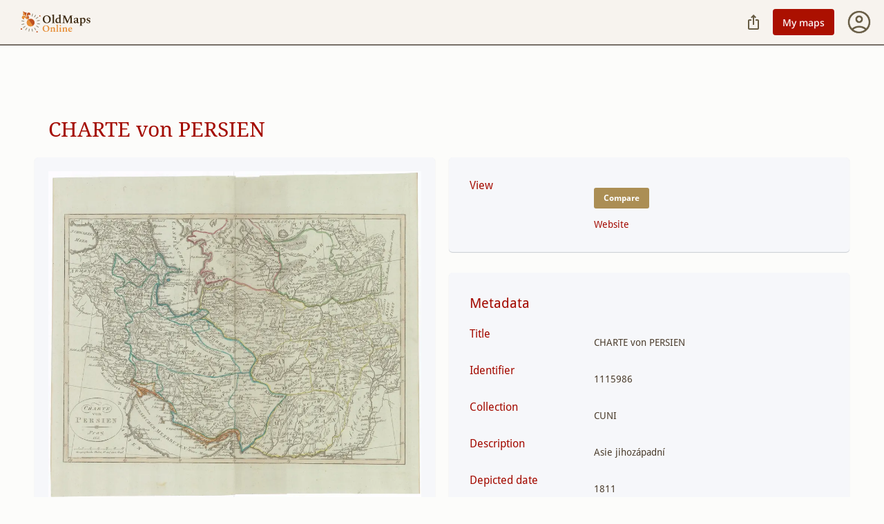

--- FILE ---
content_type: text/html; charset=utf-8
request_url: https://www.oldmapsonline.org/maps/48813651-9626-58dd-858a-382dd1dc305f/
body_size: 5791
content:
<!DOCTYPE html>
<html>

<head><script>(function(w,i,g){w[g]=w[g]||[];if(typeof w[g].push=='function')w[g].push(i)})
(window,'GTM-T6GHTWF','google_tags_first_party');</script><script>(function(w,d,s,l){w[l]=w[l]||[];(function(){w[l].push(arguments);})('set', 'developer_id.dYzg1YT', true);
		w[l].push({'gtm.start':new Date().getTime(),event:'gtm.js'});var f=d.getElementsByTagName(s)[0],
		j=d.createElement(s);j.async=true;j.src='/analytics/';
		f.parentNode.insertBefore(j,f);
		})(window,document,'script','dataLayer');</script>
  <meta charset="utf-8" />
  <meta name="viewport" content="width=device-width,initial-scale=1,maximum-scale=1,user-scalable=no">
  <meta name="author" content="Klokan Technologies GmbH (http://www.klokantech.com/)">
  <meta name="keywords" content="georeferencer, maps, scans, online, georeferencing">
  <meta name="description"
    content="Georeferencer is an online tool that assigns geographical location to any image." />
  <meta name="theme-color" content="#e68100">
  <meta name="google" value="notranslate">
  <meta property="og:title" content="CHARTE von PERSIEN" />
  <meta property="og:image" content="https://thumbs.oldmapsonline.org/e4/b50a7d17277848a28f45ea4dd6af8c6c.thumbnail-1000.webp?token=6v-FVBFACBI_LlKTlGfidPlLYJmIkf7kpi3irAjr9m0&amp;expires=1769077656" />
  <title>CHARTE von PERSIEN</title>
  
<link rel="stylesheet" href="/styles/production.css?customized=True&amp;t=1763037462" media="all" />

  
<script src="/static/js/thisobject.js?t=1768432711"></script>

  <script>
    (function (w, d, s, l, i) {
      w[l] = w[l] || []; w[l].push({
        'gtm.start':
          new Date().getTime(), event: 'gtm.js'
      }); var f = d.getElementsByTagName(s)[0],
        j = d.createElement(s), dl = l != 'dataLayer' ? '&l=' + l : ''; j.async = true; j.src =
          'https://www.googletagmanager.com/gtm.js?id=' + i + dl; f.parentNode.insertBefore(j, f);
    })(window, document, 'script', 'dataLayer', 'GTM-T6GHTWF');
  </script>
  <script>const baseUrlForIngest = "https://api.oldmapsonline.org/1.0";</script>
  <script src="/static/omo/js/gr4-react.min.js"></script>
  <link rel="icon" type="image/x-icon" href="/static/favicon.ico" />

  
    
      <link rel="canonical" href="https://www.oldmapsonline.org/maps/48813651-9626-58dd-858a-382dd1dc305f/" />
    
  

  

</head>

<body class="omo-georeference-this-map omo-backoffice-bg">
  <noscript><iframe src="https://www.googletagmanager.com/ns.html?id=GTM-T6GHTWF" height="0" width="0"
      style="display:none;visibility:hidden"></iframe></noscript>

  
  

  


<div id="navbar-top">
    <div class="nav-container">
        <div class="header3">
            <!--    <a class="title" href="/">-->
            <!--    <span class="icon">G</span>-->
            <!--    <span class="title-text">-->
            <!--      Georeferencer-->
            <!--    </span>-->
            <!--    </a>-->
            
            <div class="logo-frame">
              
                <a href="/" id="logo" style="-webkit-user-select: none;">Old Maps Online</a>
              
            </div>
            

            <div class="nav mainnav">
                
<div class="navigation">
  <a href="/maps/48813651-9626-58dd-858a-382dd1dc305f/" class="active">This map</a>
  <a href="/maps/48813651-9626-58dd-858a-382dd1dc305f/georeference">Georeference</a>
  <a href="/maps/48813651-9626-58dd-858a-382dd1dc305f/transcribe">Transcribe</a>
  <a href="/maps/48813651-9626-58dd-858a-382dd1dc305f/compare">Compare</a>
</div>

<div class="view-link-omo">
  <a data-href="/maps/48813651-9626-58dd-858a-382dd1dc305f/compare" target="_blank" data-default-domain="www" class="view-title-header i18n-link">
    View in OldMapsOnline
  </a>
</div>

            </div>

            
            
            

            

            
<div class="toolbar3__right">
  
<div class="share-button-and-dialog" id="share-button-and-dialog-1"></div>
<script>
  var el = document.getElementById("share-button-and-dialog-1");
  omo4.renderShareButton({
    containerEl: el,
  });
</script>

  <a href="https://www.oldmapsonline.org/en/user/maps" class="toolbar3__maps">My maps</a>
  


<div class="user-menu" id="user-menu-1"></div>
<script>
  // Generate the link object
  var links = [
    
    { id: "organizations", links: [], prefix: ""},
    ,
    { id: "search", links: "https://www.oldmapsonline.org/", name: "OldMapsOnline Search", srcImg: "/static/omo/img/omo4-icon-192px.png" }
  ];


  var user = undefined;
  
  var user = null;
  
  var el = document.getElementById("user-menu-1");
  omo4.renderUserMenu({
    containerEl: el,
    linkFAQ: omo4.prefixWithLang("/help"),
    links: links,
    user: user,
    mainDomain: 'https://www.oldmapsonline.org'
  });
</script>

</div>



            <div class="nav float-right">

            </div>
            <div class="nav-mobile float-right">
                <!--                <div id="nav-mobile-btn">:</div>-->
                <div id="nav-mobile-nav">
                    
<div class="navigation">
  <a href="/maps/48813651-9626-58dd-858a-382dd1dc305f/" class="active">This map</a>
  <a href="/maps/48813651-9626-58dd-858a-382dd1dc305f/georeference">Georeference</a>
  <a href="/maps/48813651-9626-58dd-858a-382dd1dc305f/transcribe">Transcribe</a>
  <a href="/maps/48813651-9626-58dd-858a-382dd1dc305f/compare">Compare</a>
</div>

<div class="view-link-omo">
  <a data-href="/maps/48813651-9626-58dd-858a-382dd1dc305f/compare" target="_blank" data-default-domain="www" class="view-title-header i18n-link">
    View in OldMapsOnline
  </a>
</div>


                    
                </div>
            </div>

            <div class="navside">
                
                
            </div>
        </div>
    </div>
    <div class="divider-1"></div>
<!--    <div class="divider-2"></div>-->

    </div>



<script src="https://cdnjs.cloudflare.com/ajax/libs/clipboard.js/1.7.1/clipboard.min.js"></script>
<div class="permalinkSharer-popup popup-bg">
  <div class="popup center">
    <div class="permalinkSharer-close popup-close">X</div>
    <div class="popup-title">Share</div>
    <div class="popup-content">
      <div class="social">
        <div>
          <a data-href="https://www.facebook.com/sharer/sharer.php?u=%url%" data-size="645,353" title="Facebook">
<svg width="20" height="21" viewBox="0 0 20 21" fill="none" xmlns="http://www.w3.org/2000/svg">
  <g clip-path="url(#clip0_7116_79830)">
  <path d="M20 10.3398C20 15.3307 16.3383 19.4682 11.5583 20.219V13.2498H13.8825L14.325 10.3665H11.5583V8.49568C11.5583 7.70651 11.945 6.93818 13.1833 6.93818H14.4408V4.48318C14.4408 4.48318 13.2992 4.28818 12.2083 4.28818C9.93 4.28818 8.44167 5.66901 8.44167 8.16818V10.3657H5.90917V13.249H8.44167V20.2182C3.6625 19.4665 0 15.3298 0 10.3398C0 4.81734 4.4775 0.339844 10 0.339844C15.5225 0.339844 20 4.81651 20 10.3398Z" fill="#675C44"/>
  </g>
  <defs>
  <clipPath id="clip0_7116_79830">
  <rect width="20" height="20" fill="white" transform="translate(0 0.277344)"/>
  </clipPath>
  </defs>
</svg>
</a>
        </div>
        <div><a data-href="https://twitter.com/share?original_referer=%url%" data-size="450,257" title="Twitter">
<svg width="20" height="21" viewBox="0 0 20 21" fill="none" xmlns="http://www.w3.org/2000/svg">
  <g clip-path="url(#clip0_7116_79816)">
  <path d="M11.6468 8.74598L18.9321 0.277344H17.2057L10.8799 7.63054L5.82741 0.277344H0L7.6403 11.3967L0 20.2773H1.72649L8.40678 12.5121L13.7425 20.2773H19.5699L11.6464 8.74598H11.6468ZM9.28211 11.4946L8.50799 10.3874L2.34857 1.57702H5.00037L9.97108 8.68729L10.7452 9.79452L17.2066 19.0368H14.5548L9.28211 11.4951V11.4946Z" fill="#675C44"/>
  </g>
  <defs>
  <clipPath id="clip0_7116_79816">
  <rect width="20" height="20" fill="white" transform="translate(0 0.277344)"/>
  </clipPath>
  </defs>
</svg>
</a></div>
        <div><a data-href="https://www.instagram.com/oldmapsonline_org/" data-size="620,280" title="Instagram">
<svg width="20" height="21" viewBox="0 0 20 21" fill="none" xmlns="http://www.w3.org/2000/svg">
  <g clip-path="url(#clip0_7116_79824)">
  <path d="M10.0033 0.277344C5.82836 0.277344 4.60736 0.281651 4.37002 0.301339C3.51325 0.372557 2.98012 0.507454 2.39931 0.796631C1.9517 1.0189 1.59869 1.27654 1.25029 1.6377C0.615799 2.29635 0.231256 3.10666 0.0920511 4.06986C0.0243715 4.53747 0.00468288 4.63283 0.000683632 7.02131C-0.00085454 7.81746 0.000683632 8.86527 0.000683632 10.2707C0.000683632 14.4422 0.00529815 15.662 0.0252944 15.8989C0.0945121 16.7326 0.225257 17.2571 0.502128 17.8308C1.03126 18.9291 2.04184 19.7535 3.23238 20.0612C3.64461 20.1673 4.09991 20.2257 4.68442 20.2534C4.93206 20.2642 7.4562 20.2719 9.98188 20.2719C12.5076 20.2719 15.0332 20.2688 15.2747 20.2565C15.9515 20.2247 16.3445 20.1719 16.7791 20.0596C17.9773 19.7505 18.9694 18.9383 19.5093 17.8247C19.7808 17.2648 19.9185 16.7203 19.9808 15.9301C19.9943 15.7578 20 13.0111 20 10.2681C20 7.5246 19.9938 4.78296 19.9803 4.61068C19.9172 3.80776 19.7796 3.26786 19.4993 2.6972C19.2694 2.23005 19.014 1.8812 18.6433 1.52449C17.9818 0.892613 17.1727 0.50807 16.2086 0.369019C15.7414 0.301493 15.6484 0.281497 13.258 0.277344H10.0033Z" fill="#675C44"/>
  <path d="M10.0033 0.277344C5.82836 0.277344 4.60736 0.281651 4.37002 0.301339C3.51325 0.372557 2.98012 0.507454 2.39931 0.796631C1.9517 1.0189 1.59869 1.27654 1.25029 1.6377C0.615799 2.29635 0.231256 3.10666 0.0920511 4.06986C0.0243715 4.53747 0.00468288 4.63283 0.000683632 7.02131C-0.00085454 7.81746 0.000683632 8.86527 0.000683632 10.2707C0.000683632 14.4422 0.00529815 15.662 0.0252944 15.8989C0.0945121 16.7326 0.225257 17.2571 0.502128 17.8308C1.03126 18.9291 2.04184 19.7535 3.23238 20.0612C3.64461 20.1673 4.09991 20.2257 4.68442 20.2534C4.93206 20.2642 7.4562 20.2719 9.98188 20.2719C12.5076 20.2719 15.0332 20.2688 15.2747 20.2565C15.9515 20.2247 16.3445 20.1719 16.7791 20.0596C17.9773 19.7505 18.9694 18.9383 19.5093 17.8247C19.7808 17.2648 19.9185 16.7203 19.9808 15.9301C19.9943 15.7578 20 13.0111 20 10.2681C20 7.5246 19.9938 4.78296 19.9803 4.61068C19.9172 3.80776 19.7796 3.26786 19.4993 2.6972C19.2694 2.23005 19.014 1.8812 18.6433 1.52449C17.9818 0.892613 17.1727 0.50807 16.2086 0.369019C15.7414 0.301493 15.6484 0.281497 13.258 0.277344H10.0033Z" fill="#675C44"/>
  <path d="M10.001 2.89062C7.99587 2.89062 7.74422 2.89939 6.95668 2.93523C6.17067 2.97123 5.63416 3.09566 5.16471 3.27824C4.67911 3.46682 4.26718 3.71908 3.8568 4.12962C3.44611 4.54001 3.19385 4.95193 3.00465 5.43738C2.82161 5.90698 2.69702 6.44365 2.66164 7.22935C2.62642 8.01689 2.61719 8.26869 2.61719 10.2739C2.61719 12.279 2.62611 12.5299 2.66179 13.3174C2.69794 14.1034 2.82238 14.64 3.00481 15.1094C3.19354 15.595 3.4458 16.0069 3.85634 16.4173C4.26657 16.828 4.67849 17.0809 5.16379 17.2695C5.63354 17.452 6.17021 17.5765 6.95606 17.6125C7.74361 17.6483 7.9951 17.6571 10.0001 17.6571C12.0054 17.6571 12.2563 17.6483 13.0438 17.6125C13.8298 17.5765 14.367 17.452 14.8367 17.2695C15.3222 17.0809 15.7335 16.828 16.1437 16.4173C16.5544 16.0069 16.8067 15.595 16.9959 15.1096C17.1774 14.64 17.302 14.1033 17.3389 13.3176C17.3743 12.53 17.3835 12.279 17.3835 10.2739C17.3835 8.26869 17.3743 8.01705 17.3389 7.2295C17.302 6.4435 17.1774 5.90698 16.9959 5.43753C16.8067 4.95193 16.5544 4.54001 16.1437 4.12962C15.733 3.71893 15.3223 3.46667 14.8363 3.27824C14.3656 3.09566 13.8288 2.97123 13.0428 2.93523C12.2552 2.89939 12.0045 2.89062 9.99872 2.89062H10.001ZM9.33869 4.22114C9.53527 4.22084 9.75461 4.22114 10.001 4.22114C11.9724 4.22114 12.206 4.22822 12.9845 4.2636C13.7043 4.29651 14.095 4.4168 14.3553 4.51786C14.6998 4.65168 14.9455 4.81165 15.2037 5.07006C15.4622 5.32847 15.6221 5.57458 15.7563 5.91913C15.8573 6.17908 15.9778 6.56978 16.0105 7.28964C16.0459 8.06796 16.0536 8.30176 16.0536 10.2722C16.0536 12.2426 16.0459 12.4764 16.0105 13.2547C15.9776 13.9745 15.8573 14.3652 15.7563 14.6252C15.6224 14.9697 15.4622 15.2151 15.2037 15.4733C14.9453 15.7317 14.7 15.8917 14.3553 16.0255C14.0953 16.1271 13.7043 16.247 12.9845 16.28C12.2062 16.3153 11.9724 16.323 10.001 16.323C8.02955 16.323 7.79591 16.3153 7.01759 16.28C6.29773 16.2467 5.90703 16.1264 5.64662 16.0254C5.30207 15.8916 5.05596 15.7316 4.79755 15.4732C4.53913 15.2148 4.37916 14.9693 4.24504 14.6246C4.14398 14.3646 4.02354 13.9739 3.99078 13.2541C3.9554 12.4757 3.94832 12.2419 3.94832 10.2703C3.94832 8.29868 3.9554 8.06611 3.99078 7.2878C4.02369 6.56793 4.14398 6.17724 4.24504 5.91698C4.37886 5.57243 4.53913 5.32632 4.79755 5.06791C5.05596 4.80949 5.30207 4.64952 5.64662 4.5154C5.90688 4.41388 6.29773 4.2939 7.01759 4.26083C7.69869 4.23007 7.96264 4.22084 9.33869 4.2193V4.22114ZM13.9421 5.44707C13.453 5.44707 13.0561 5.84345 13.0561 6.33275C13.0561 6.82189 13.453 7.21873 13.9421 7.21873C14.4313 7.21873 14.8281 6.82189 14.8281 6.33275C14.8281 5.84361 14.4313 5.44676 13.9421 5.44676V5.44707ZM10.001 6.48226C7.90712 6.48226 6.20943 8.17994 6.20943 10.2739C6.20943 12.3678 7.90712 14.0647 10.001 14.0647C12.0949 14.0647 13.792 12.3678 13.792 10.2739C13.792 8.17994 12.0949 6.48226 10.001 6.48226ZM10.001 7.81278C11.3602 7.81278 12.4621 8.91457 12.4621 10.2739C12.4621 11.633 11.3602 12.7349 10.001 12.7349C8.64175 12.7349 7.53995 11.633 7.53995 10.2739C7.53995 8.91457 8.64175 7.81278 10.001 7.81278Z" fill="white"/>
  </g>
  <defs>
  <clipPath id="clip0_7116_79824">
  <rect width="20.0006" height="20" fill="white" transform="translate(0 0.277344)"/>
  </clipPath>
  </defs>
</svg>
</a></div>
      </div>
      <input type="text" class="permalinkSharer-input" readonly value="" />
      <!--
      --><a href="#" class="permalinkSharer-input-copy" data-clipboard-target=".permalinkSharer-input"
        onclick="return false;" title="Copy to clipboard">l</a>
    </div>
    <div class="popup-content spinner pady-3">
      Creating shareable link...
    </div>
    <div class="popup-content signin pady-3">
      You need to sign in to create a shareable link.
    </div>
  </div>
</div>










<div class="container main">
  <div class="row">
    <div class="col12">
      <h1 class="marb-0 padx-2 overflow-no">CHARTE von PERSIEN</h1>
    </div>
  </div>
  <div class="row">
    <div class="col6">
      
        <div class="box">
          <img class="width-100" src="https://thumbs.oldmapsonline.org/e4/b50a7d17277848a28f45ea4dd6af8c6c.thumbnail-1000.webp?token=6v-FVBFACBI_LlKTlGfidPlLYJmIkf7kpi3irAjr9m0&amp;expires=1769077656" alt="CHARTE von PERSIEN">
          
        </div>
      

      
        
          <div class="box mary-3 geotiff-block">
            <div class="row">
              <div class="col4">
                <h3 class="mar-0">Use in GIS apps</h3>
              </div>
              <div class="col8">
                
                  <p><a class="i18n-link" data-href="/auth/signup?next=https://www.oldmapsonline.org/maps/48813651-9626-58dd-858a-382dd1dc305f/" data-default-domain="www">Sign in</a> to access WMTS endpoints.</p>
                
              </div>
            </div>
          </div>
        

        
          <div class="box mary-3 geotiff-block">
            <div class="row">
              <div class="col4">
                <h3 class="mar-0">Export to GeoTIFF</h3>
              </div>
                <div class="col8">
                  
                    <p><a class="i18n-link" data-href="/auth/signup?next=https://www.oldmapsonline.org/maps/48813651-9626-58dd-858a-382dd1dc305f/" data-default-domain="www">Sign in</a> to download GeoTIFF.</p>
                  
                </div>
            </div>
          </div>
        

        
          
            <div class="box mary-3 geotiff-block">
              <div class="row">
                <div class="col4">
                  <h3 class="mar-0">Export as IIIF</h3>
                </div>
                  <div class="col8">
                    
                      <p><a class="i18n-link" data-href="/auth/signup?next=https://www.oldmapsonline.org/maps/48813651-9626-58dd-858a-382dd1dc305f/" data-default-domain="www">Sign in</a> to export as IIIF.</p>
                    
                  </div>
              </div>
            </div>
          
        
      
    </div>
    <div class="col6">
      <div class="box">
        <div class="row">
          <div class="col4">
            <h3 class="mar-0">View</h3>
          </div>
          <div class="col8">
            
            <p class="no-margin-top">
<!--              <a class="btn-orange i18n-link" data-href="/maps/48813651-9626-58dd-858a-382dd1dc305f/compare" target="_blank" data-default-domain="www">Compare</a>-->
              <a class="btn-orange" href="/maps/48813651-9626-58dd-858a-382dd1dc305f/compare">Compare</a>

            </p>
            
            
              
            
            
            <p><a href="https://kramerius.cuni.cz/uk/view/uuid:1774f46a-722d-11ec-ab79-fa163e4ea95f" class="ext">Website</a></p>
            
            
            
            
          </div>
        </div>

        
      </div>

      <div class="box mary-3 metadata">
        <div class="row">
          <div class="col12">
            <h2 class="inline mar-0">Metadata</h2>
          </div>
        </div>

        
          
            <div class="row">
              <div class="col4">
                <h3 class="mar-0">Title</h3>
              </div>
              <div class="col8">
                <p>CHARTE von PERSIEN</p>
              </div>
            </div>
          

          
            <div class="row">
              <div class="col4">
                <h3 class="mar-0">Identifier</h3>
              </div>
              <div class="col8">
                <p>1115986</p>
              </div>
            </div>
          

          
            <div class="row">
              <div class="col4">
                <h3 class="mar-0">Collection</h3>
              </div>
              <div class="col8">
                
                  <p>CUNI</p>
                
              </div>
            </div>
          

          
            <div class="row">
              <div class="col4">
                <h3 class="mar-0">Description</h3>
              </div>
              <div class="col8">
                <p>Asie jihozápadní</p>
              </div>
            </div>
          

          
            <div class="row">
              <div class="col4">
                <h3 class="mar-0">Depicted date</h3>
              </div>
              <div class="col8">
                <p>
                  
                  1811
                  
                </p>
              </div>
            </div>
          

          
            <div class="row">
              <div class="col4">
                <h3 class="mar-0">Publication date</h3>
              </div>
              <div class="col8">
                <p>
                  
                  1811
                  
                </p>
              </div>
            </div>
          

          

          

          

          

          
            <div class="row">
              <div class="col4">
                <h3 class="mar-0">Scale</h3>
              </div>
              <div class="col8">
                <p>1 : 7700000</p>
              </div>
            </div>
          

          
        

        
      </div>

      
      

      
    </div>
  </div>
</div>

<script src="/static/omo/js/exporter.js"></script>

<script type="text/javascript">
  new ThisObject(
  null,
  {
  'id': "48813651-9626-58dd-858a-382dd1dc305f",
          'is_bookmarked': false
  }
  );
</script>



<script defer src="https://static.cloudflareinsights.com/beacon.min.js/vcd15cbe7772f49c399c6a5babf22c1241717689176015" integrity="sha512-ZpsOmlRQV6y907TI0dKBHq9Md29nnaEIPlkf84rnaERnq6zvWvPUqr2ft8M1aS28oN72PdrCzSjY4U6VaAw1EQ==" data-cf-beacon='{"version":"2024.11.0","token":"3fa3284d43b2444ea0ee9531339ac09e","server_timing":{"name":{"cfCacheStatus":true,"cfEdge":true,"cfExtPri":true,"cfL4":true,"cfOrigin":true,"cfSpeedBrain":true},"location_startswith":null}}' crossorigin="anonymous"></script>
</body>

<!--<div id="omo4-auth-container" style="display: none;"></div>-->
<!--<script src="/static/js/gr-omo4-auth.min.js"></script>-->
<!--<script>-->
<!--  omo4.render(document.getElementById("omo4-auth-container"));-->
<!--</script>-->

</html>

--- FILE ---
content_type: text/css
request_url: https://www.oldmapsonline.org/styles/production.css?customized=True&t=1763037462
body_size: 14766
content:
@font-face{font-family:"Noto Serif";src:url("/static/fonts/Noto_Serif/NotoSerif-Regular.ttf")}@font-face{font-family:"Noto Serif";font-weight:bold;src:url("/static/fonts/Noto_Serif/NotoSerif-Bold.ttf")}@font-face{font-family:"Droid Sans";font-weight:bold;src:url("/static/fonts/droid-sans/DroidSans-Bold.ttf")}@font-face{font-family:"Droid Sans";src:url("/static/fonts/droid-sans/DroidSans.ttf")}@font-face{font-family:"OpenSans";src:url("../static/fonts/OpenSans-Regular.ttf");font-weight:normal;font-style:normal}@font-face{font-family:"OpenSans";src:url("../static/fonts/OpenSans-Italic.ttf");font-weight:normal;font-style:italic}@font-face{font-family:"OpenSans";src:url("../static/fonts/OpenSans-Bold.ttf");font-weight:bold;font-style:normal}@font-face{font-family:"MuseoSans";src:url("../static/fonts/MuseoSans.eot")}@font-face{font-family:"MuseoSans";src:url("../static/fonts/MuseoSans.woff") format("woff")}@font-face{font-family:"icons";src:url("../static/fonts/icons.woff2") format("woff2"),url("../static/fonts/icons.ttf") format("truetype"),url("../static/fonts/icons.woff") format("woff"),url("../static/fonts/icons.svg#gr") format("svg");font-weight:normal;font-style:normal}@font-face{font-family:"Cabin";src:url("../static/fonts/cabin/Cabin-Medium.ttf") format("truetype");font-weight:normal;font-style:normal;font-display:"swap"}@font-face{font-family:"Noto Sans";src:url("/static/fonts/noto-sans/NotoSans.ttf");font-weight:normal;font-display:"swap"}@font-face{font-family:"Noto Sans";src:url("/static/fonts/noto-sans/NotoSans-Medium.ttf");font-weight:500;font-display:"swap"}.icon,[class^="icon-"],[class*=" icon-"]{font-family:"icons";speak:none;font-style:normal;font-weight:normal;font-variant:normal;text-transform:none;-webkit-font-smoothing:antialiased;-moz-osx-font-smoothing:grayscale;font-size:20px}html,body,div,span,applet,object,iframe,h1,h2,h3,h4,h5,h6,p,blockquote,pre,a,abbr,acronym,address,big,cite,code,del,dfn,em,img,ins,kbd,q,s,samp,small,strike,strong,sub,sup,tt,var,b,u,i,center,dl,dt,dd,ol,ul,li,fieldset,form,label,legend,table,caption,tbody,tfoot,thead,tr,th,td,article,aside,canvas,details,embed,figure,figcaption,footer,header,hgroup,menu,nav,output,ruby,section,summary,time,mark,audio,video{margin:0;padding:0;border:0;font-size:100%;font:inherit;vertical-align:baseline}article,aside,details,figcaption,figure,footer,header,hgroup,menu,nav,section{display:block}body{line-height:1}ol,ul{list-style:none}blockquote,q{quotes:none}blockquote:before,blockquote:after,q:before,q:after{content:'';content:none}table{border-collapse:collapse;border-spacing:0}:focus{outline:0}*,*:after,*:before{-webkit-box-sizing:border-box;-moz-box-sizing:border-box;box-sizing:border-box}.col12,.col11,.col10,.col9,.col8,.col7,.col6,.col5,.col4,.col3,.col2,.col1{float:left;width:100%;padding:10px 10px;margin:0 0}.flip{float:right}@media (min-width: 480px){.col1{width:50%}.col2{width:50%}.col3{width:50%}.col4{width:50%}.col5{width:50%}.col6{width:100%}.col7{width:100%}.col8{width:100%}.col9{width:100%}.col10{width:100%}.col11{width:100%}.col12{width:100%}}@media (min-width: 768px){.col1{width:8.3333%}.col2{width:16.6666%}.col3{width:25%}.col4{width:33.3333%}.col5{width:41.6666%}.col6{width:50%}.col7{width:58.3333%}.col8{width:66.6666%}.col9{width:75%}.col10{width:83.3333%}.col11{width:91.6666%}.col12{width:100%}}@media (min-width: 768px){.col1{width:8.3333%}.col2{width:16.6666%}.col3{width:25%}.col4{width:33.3333%}.col5{width:41.6666%}.col6{width:50%}.col7{width:58.3333%}.col8{width:66.6666%}.col9{width:75%}.col10{width:83.3333%}.col11{width:91.6666%}.col12{width:100%}.offset1{margin-left:8.3333%}.offset2{margin-left:16.6666%}.offset3{margin-left:25%}.offset4{margin-left:33.3333%}.offset5{margin-left:41.6666%}.offset6{margin-left:50%}.offset7{margin-left:58.3333%}.offset8{margin-left:66.6666%}.offset9{margin-left:75%}.offset10{margin-left:83.3333%}.offset11{margin-left:91.6666%}.offset12{margin-left:100%}}.rowactive{display:block}.row1{height:40px}.row2{height:80px}.row3{height:120px}.row4{height:160px}.row5{height:200px}.row6{height:240px}.row7{height:280px}.row8{height:320px}.row9{height:360px}.row10{height:400px}.row11{height:440px}.row12{height:480px}.row13{height:520px}.row14{height:560px}.row15{height:600px}.row16{height:640px}.no-padding{padding:0}.no-margin{margin:0}.col-img{border:none;float:left}@media (min-width: 768px){.col-img{width:50%}}@media (min-width: 992px){.col-img{width:25%}}.col-img img{width:90%}#navbar-top,#navbar-top-small{position:relative;height:64px;margin-bottom:20px;position:fixed;right:0;left:0;z-index:90;top:0;border-bottom:1px solid #d4d9e3;background:#F7F3EE}#navbar-top .logo h1,#navbar-top-small .logo h1,#navbar-top .title,#navbar-top-small .title{float:left;font-size:36px;font-weight:bold;height:64px;padding-top:12px;padding-right:10px;padding-bottom:16px;padding-left:10px;margin:0;white-space:nowrap;color:#fff;font-family:"Droid Sans","OpenSans",sans-serif;line-height:36px;background:url("../../static/omo/img/header_logo_light_mode.svg") no-repeat;width:120px}#navbar-top .logo h1:hover,#navbar-top-small .logo h1:hover,#navbar-top .title:hover,#navbar-top-small .title:hover{text-decoration:none}#navbar-top .logo h1 a,#navbar-top-small .logo h1 a,#navbar-top .title a,#navbar-top-small .title a{color:#fff}#navbar-top .logo h1 a:hover,#navbar-top-small .logo h1 a:hover,#navbar-top .title a:hover,#navbar-top-small .title a:hover{text-decoration:none}#navbar-top .nav,#navbar-top-small .nav{float:right;padding:0 10px}#navbar-top .nav li,#navbar-top-small .nav li{display:inline-block}#navbar-top .nav a,#navbar-top-small .nav a,#navbar-top .nav div,#navbar-top-small .nav div,#navbar-top .nav span,#navbar-top-small .nav span{text-decoration:none;font-size:16px;font-family:"Cabin";display:inline-block;padding:0 26px 0 26px;line-height:16px;font-weight:normal}#navbar-top .nav a,#navbar-top-small .nav a{color:#675c44}#navbar-top .nav a:hover,#navbar-top-small .nav a:hover,#navbar-top .nav a:focus,#navbar-top-small .nav a:focus,#navbar-top .nav a.active,#navbar-top-small .nav a.active{color:#a40b01;background-color:rgba(0,0,0,0)}#navbar-top .nav a.active,#navbar-top-small .nav a.active{border-bottom:unset}@media (max-width: 768px){#navbar-top .nav,#navbar-top-small .nav{display:none}}#navbar-top .nav-mobile,#navbar-top-small .nav-mobile{margin:0;padding:0;font-size:30px;float:right}@media (min-width: 768px){#navbar-top .nav-mobile,#navbar-top-small .nav-mobile{display:none}}@media (max-width: 768px){#navbar-top .nav-mobile,#navbar-top-small .nav-mobile{display:block}}#navbar-top .nav-mobile #nav-mobile-btn,#navbar-top-small .nav-mobile #nav-mobile-btn{color:#7d8081;height:64px;padding:12px;font-family:'icons'}#navbar-top .nav-mobile #nav-mobile-btn:hover,#navbar-top-small .nav-mobile #nav-mobile-btn:hover,#navbar-top .nav-mobile #nav-mobile-btn:active,#navbar-top-small .nav-mobile #nav-mobile-btn:active{cursor:pointer}#navbar-top .nav-mobile #nav-mobile-btn.active,#navbar-top-small .nav-mobile #nav-mobile-btn.active,#navbar-top .nav-mobile #nav-mobile-btn.open,#navbar-top-small .nav-mobile #nav-mobile-btn.open{color:#ab8e54;margin:0}#navbar-top .nav-mobile::selection,#navbar-top-small .nav-mobile::selection,#navbar-top .nav-mobile::-moz-selection,#navbar-top-small .nav-mobile::-moz-selection{background:transparent}#navbar-top .nav-mobile #nav-mobile-nav,#navbar-top-small .nav-mobile #nav-mobile-nav{display:none;background:#fff;position:absolute;top:74px;left:auto;right:10px;width:300px;list-style-type:none;font-size:16px;padding:5px 10px 0 10px 0;border:none;box-shadow:0px 0px 31px -8px rgba(0,0,0,0.4);margin:0}#navbar-top .nav-mobile #nav-mobile-nav li a,#navbar-top .nav-mobile #nav-mobile-nav a,#navbar-top-small .nav-mobile #nav-mobile-nav a{color:#2b3a40;text-decoration:none;padding:8px;display:block;border-bottom:none}#navbar-top .nav-mobile #nav-mobile-nav li a:hover,#navbar-top .nav-mobile #nav-mobile-nav li a:active,#navbar-top .nav-mobile #nav-mobile-nav a:hover,#navbar-top-small .nav-mobile #nav-mobile-nav a:hover,#navbar-top .nav-mobile #nav-mobile-nav a:active,#navbar-top-small .nav-mobile #nav-mobile-nav a:active{list-style-type:none;text-decoration:none;color:primary;background:#d4d9e3}#navbar-top .nav-mobile #nav-mobile-nav.active,#navbar-top-small .nav-mobile #nav-mobile-nav.active,#navbar-top .nav-mobile #nav-mobile-nav.open,#navbar-top-small .nav-mobile #nav-mobile-nav.open{display:block !important}#navbar-top-small{height:48px}#navbar-top-small .logo h1,#navbar-top-small .title{font-size:27px;height:48px;line-height:48px;padding:0}#navbar-top-small .nav a{height:48px;padding-top:16px;padding-bottom:12px}#navbar-top-small .nav-mobile #nav-mobile-nav{top:48px}#nav-mobile-nav{display:none}#nav-mobile-nav li a{display:block;width:100%}#nav-mobile-btn{min-height:34px;cursor:pointer}@media (min-width: 768px){#nav-mobile-btn{display:none}}@media (max-width: 768px){#nav-mobile-nav.active{display:block}#navbar-kl .nav,#mt-nav ul{display:none}}.navside-bg{display:none;position:fixed;top:0;bottom:0;left:0;right:0;background:rgba(0,0,0,0);z-index:80}.navside-bg.open{display:block}.navside-btn{cursor:pointer;width:68px;height:68px;padding:22px 20px;text-align:center;color:#4c3e2e;background:"transparent"}.navside{position:fixed;left:-270px;width:270px;display:block;background:#f7f3ee;top:72px;bottom:0;padding:20px 10px;transition:all 300ms;z-index:100;overflow-y:auto;overflow-x:none}.navside a:not([class*=user-]),.navside p:not([class*=user-]){color:#2b3a40;margin:0;display:block;font-weight:bold;padding:12px 20px;text-decoration:none;border:none;border-bottom:none}.navside a:not([class*=user-]).last,.navside p:not([class*=user-]).last{border-bottom:1px solid #d4d9e3}.navside a:not([class*=user-]).open,.navside p:not([class*=user-]).open{color:#a40b01}.navside a:not([class*=user-]):hover{text-decoration:none;background-color:rgba(0,0,0,0)}.navside .sub a{padding-left:55px;font-weight:normal}.navside.open{left:0;box-shadow:8px 8px 20px 0 rgba(0,0,0,0.2);transition:all 300ms}.navside .user-login{display:block;width:100%;height:64px;background-color:#d4d9e3;font-family:"Droid Sans","OpenSans",sans-serif;padding:32px 0 10px 20px;font-size:20px;white-space:nowrap}.navside .user-login:hover{text-decoration:none}.navside .user-action{position:absolute;right:20px;top:10px;white-space:nowrap}html,body{height:100%;font-family:"Droid Sans",sans-serif,Arial;font-size:14px;line-height:1.4;color:#4c3e2e;background:#FCFCFA;-webkit-font-smoothing:antialiased;-webkit-tap-highlight-color:rgba(0,0,0,0)}.container{max-width:1200px;width:95%;margin-left:auto;margin-right:auto;padding:0 0}.container.main,.container.main-small{margin-bottom:-80px;padding-top:64px;min-height:100%}.container.main:after,.container.main-small:after{content:"";display:block;height:80px}.container.main-small{padding-top:48px}.footer{color:#abb4bb;background-color:rgba(0,0,0,0);font-weight:bold;height:81px;position:relative;font-size:32px;line-height:32px;border-top:1px solid rgba(0,0,0,0)}.footer a{color:#abb4bb;font-size:32px;line-height:32px;vertical-align:baseline}.footer a:hover{color:#c7cdd2;text-decoration:none}.footer .container{padding:24px 20px 16px 20px}.footer .klokan{font-size:46px}.footer .klokan::after{content:"";display:inline-block;background-color:#abb4bb;width:1px;height:32px;margin:0 4px 0 14px}@media (max-width: 768px){.footer a{font-size:21.33333px}.footer .klokan{font-size:32px}.footer .klokan::after{height:21.33333px}}*:focus{outline:none}hr,.hr{margin-top:20px;margin-bottom:20px;border:0;border-top:1px solid #4c3e2e}article img,article iframe,.article img,.article iframe{margin:20px;display:block;margin-left:auto;margin-right:auto;max-width:100%}h1,h2,h3,h4,h5,h6,.h1,.h2,.h3,.h4,.h5,.h6{font-family:"Droid Sans",sans-serif,Arial;font-weight:400;line-height:1.4;color:#a40b01}h1 small,h1 .small,h2 small,h2 .small,h3 small,h3 .small,h4 small,h4 .small,h5 small,h5 .small,h6 small,h6 .small,.h1 small,.h1 .small,.h2 small,.h2 .small,.h3 small,.h3 .small,.h4 small,.h4 .small,.h5 small,.h5 .small,.h6 small,.h6 .small{font-weight:normal;line-height:1}h1.prim,h2.prim,h3.prim,h4.prim,h5.prim,h6.prim,.h1.prim,.h2.prim,.h3.prim,.h4.prim,.h5.prim,.h6.prim{font-family:"Droid Sans",sans-serif,Arial}h1,.h1{font-size:30px;margin:15px 0 12px 0}h2,.h2{font-size:20px;margin:10px 0 8px 0}h3,.h3{font-size:16px;margin:8px 0 6.4px 0}h4,.h4{font-size:14px;margin:7px 0 5.6px 0}h5,.h5{font-size:14px;margin:7px 0 5.6px 0}h6,.h6{font-size:12px;margin:6px 0 4.8px 0}p{margin:14px 0 14px 0;font-size:14px}a{color:#a40b01;text-decoration:none;cursor:pointer}a:hover,a:focus{color:#cd0e01;text-decoration:underline}strong,b,.strong,.b{font-weight:bold}em,i,cite{font-style:italic}abbr,dfn{cursor:help;border-bottom:1px dotted}ul{list-style-type:square;margin:0 20px}ol{list-style-type:lower-latin;margin:0 20px}mark{color:#a40b01;background-color:#d4d9e3}code,.code,pre{background-color:#d4d9e3;color:#2b3a40;padding:2px 6px;font-family:Menlo,Monaco,"Courier New",monospace;overflow:auto}small,.small{font-size:85%}.smaller{font-size:65%}.normal{font-size:14px}big,.big{font-size:115%}.bigger{font-size:135%}table{width:100%;border-spacing:inherit;margin:20px 0}table td,table th{text-decoration:none;border-collapse:collapse;border-spacing:0;font-family:inherit;font-size:14px;color:#393939;padding:6px 10px;display:table-cell;border:1px solid #d8e0e7;line-height:1}table tr{border-top:1px solid #d8e0e7}table tr a:hover{cursor:pointer;text-decoration:none;color:#d70e01}table tr.clickable{cursor:pointer}table tr.hover:hover{background:#d4d9e3}table th,table thead,table tfoot{color:#393939;font-size:14px;font-weight:600;background:#d4d9e3;cursor:default}table .clear{font-weight:normal;background:transparent}table .clear:hover{background-color:transparent}table .clear tr,table .clear th{border-top:none;border-bottom:none}table tfoot{border-bottom:1px solid #d8e0e7}table.striped td{border:none}table.hover tr:hover,table.hover th:hover{background:#d4d9e3}table.clickable tr,table.clickable th{cursor:pointer}table .icon{font-size:14px}.even{background-color:#eee5de}.odd{background-color:#f6f2ef}.btn{display:inline-block;text-align:center;margin:0;position:relative;border:none;cursor:pointer;white-space:nowrap;text-overflow:ellipsis;font-weight:600;line-height:1.4;text-decoration:none;vertical-align:middle;background-image:none;letter-spacing:initial;color:#fff;background-color:#a40b01;background:#a40b01;border:none;font-size:12px;padding-top:7px;padding-bottom:7px;padding-left:14px;padding-right:14px;border-width:0;border-style:solid;-webkit-border-radius:3px;-moz-border-radius:3px;border-radius:3px;text-decoration:none}.btn:hover,.btn:focus,.btn:active,.btn.active{color:#fff;background:#d70e01}.btn:hover,.btn:focus,.btn:active,.btn.active{text-decoration:none}.btn-small{display:inline-block;text-align:center;margin:0;position:relative;border:none;cursor:pointer;white-space:nowrap;text-overflow:ellipsis;font-weight:600;line-height:1.4;text-decoration:none;vertical-align:middle;background-image:none;letter-spacing:initial;color:#fff;background-color:#a40b01;background:#a40b01;border:none;font-size:12px;padding-top:5.6px;padding-bottom:5.6px;padding-left:11.2px;padding-right:11.2px;border-width:0;border-style:solid;-webkit-border-radius:3px;-moz-border-radius:3px;border-radius:3px;text-decoration:none}.btn-small:hover,.btn-small:focus,.btn-small:active,.btn-small.active{color:#fff;background:#d70e01}.btn-small:hover,.btn-small:focus,.btn-small:active,.btn-small.active{text-decoration:none}.btn-stroke{display:inline-block;text-align:center;margin:0;position:relative;border:none;cursor:pointer;white-space:nowrap;text-overflow:ellipsis;font-weight:600;line-height:1.4;text-decoration:none;vertical-align:middle;background-image:none;letter-spacing:initial;color:#a40b01;background:rgba(0,0,0,0);border:#a40b01;border-color:#a40b01;font-size:12px;padding-top:5px;padding-bottom:5px;padding-left:12px;padding-right:12px;border-width:2px;border-style:solid;-webkit-border-radius:3px;-moz-border-radius:3px;border-radius:3px;text-decoration:none}.btn-stroke:hover,.btn-stroke:focus,.btn-stroke:active,.btn-stroke.active{color:#d70e01;background-color:transparent;border-color:#d70e01}.btn-stroke:hover,.btn-stroke:focus,.btn-stroke:active,.btn-stroke.active{text-decoration:none}.btn-large{display:inline-block;text-align:center;margin:0;position:relative;border:none;cursor:pointer;white-space:nowrap;text-overflow:ellipsis;font-weight:600;line-height:1.4;text-decoration:none;vertical-align:middle;background-image:none;letter-spacing:initial;color:#fff;background-color:#a40b01;background:#a40b01;border:none;font-size:15px;padding-top:9.8px;padding-bottom:9.8px;padding-left:21px;padding-right:21px;border-width:0;border-style:solid;-webkit-border-radius:3px;-moz-border-radius:3px;border-radius:3px;text-decoration:none}.btn-large:hover,.btn-large:focus,.btn-large:active,.btn-large.active{color:#fff;background:#d70e01}.btn-large:hover,.btn-large:focus,.btn-large:active,.btn-large.active{text-decoration:none}.btn-orange{display:inline-block;text-align:center;margin:0;position:relative;border:none;cursor:pointer;white-space:nowrap;text-overflow:ellipsis;font-weight:600;line-height:1.4;text-decoration:none;vertical-align:middle;background-image:none;letter-spacing:initial;color:#fff;background-color:#ab8e54;background:#ab8e54;border:none;font-size:12px;padding-top:7px;padding-bottom:7px;padding-left:14px;padding-right:14px;border-width:0;border-style:solid;-webkit-border-radius:3px;-moz-border-radius:3px;border-radius:3px;text-decoration:none}.btn-orange:hover,.btn-orange:focus,.btn-orange:active,.btn-orange.active{color:#fff;background:#bca576}.btn-orange:hover,.btn-orange:focus,.btn-orange:active,.btn-orange.active{text-decoration:none}.btn-small-orange{display:inline-block;text-align:center;margin:0;position:relative;border:none;cursor:pointer;white-space:nowrap;text-overflow:ellipsis;font-weight:600;line-height:1.4;text-decoration:none;vertical-align:middle;background-image:none;letter-spacing:initial;color:#fff;background-color:#ab8e54;background:#ab8e54;border:none;font-size:12px;padding-top:5.6px;padding-bottom:5.6px;padding-left:11.2px;padding-right:11.2px;border-width:0;border-style:solid;-webkit-border-radius:3px;-moz-border-radius:3px;border-radius:3px;text-decoration:none}.btn-small-orange:hover,.btn-small-orange:focus,.btn-small-orange:active,.btn-small-orange.active{color:#fff;background:#bca576}.btn-small-orange:hover,.btn-small-orange:focus,.btn-small-orange:active,.btn-small-orange.active{text-decoration:none}.btn-stroke-orange{display:inline-block;text-align:center;margin:0;position:relative;border:none;cursor:pointer;white-space:nowrap;text-overflow:ellipsis;font-weight:600;line-height:1.4;text-decoration:none;vertical-align:middle;background-image:none;letter-spacing:initial;color:#ab8e54;background:rgba(0,0,0,0);border:#ab8e54;border-color:#ab8e54;font-size:12px;padding-top:5px;padding-bottom:5px;padding-left:12px;padding-right:12px;border-width:2px;border-style:solid;-webkit-border-radius:3px;-moz-border-radius:3px;border-radius:3px;text-decoration:none}.btn-stroke-orange:hover,.btn-stroke-orange:focus,.btn-stroke-orange:active,.btn-stroke-orange.active{color:#bca576;background-color:transparent;border-color:#bca576}.btn-stroke-orange:hover,.btn-stroke-orange:focus,.btn-stroke-orange:active,.btn-stroke-orange.active{text-decoration:none}.btn-large-orange{display:inline-block;text-align:center;margin:0;position:relative;border:none;cursor:pointer;white-space:nowrap;text-overflow:ellipsis;font-weight:600;line-height:1.4;text-decoration:none;vertical-align:middle;background-image:none;letter-spacing:initial;color:#fff;background-color:#ab8e54;background:#ab8e54;border:none;font-size:15px;padding-top:9.8px;padding-bottom:9.8px;padding-left:21px;padding-right:21px;border-width:0;border-style:solid;-webkit-border-radius:3px;-moz-border-radius:3px;border-radius:3px;text-decoration:none}.btn-large-orange:hover,.btn-large-orange:focus,.btn-large-orange:active,.btn-large-orange.active{color:#fff;background:#bca576}.btn-large-orange:hover,.btn-large-orange:focus,.btn-large-orange:active,.btn-large-orange.active{text-decoration:none}.btn-white{display:inline-block;text-align:center;margin:0;position:relative;border:none;cursor:pointer;white-space:nowrap;text-overflow:ellipsis;font-weight:600;line-height:1.4;text-decoration:none;vertical-align:middle;background-image:none;letter-spacing:initial;color:rgba(0,0,0,0);background-color:#fff;background:#fff;border:none;font-size:12px;padding-top:7px;padding-bottom:7px;padding-left:14px;padding-right:14px;border-width:0;border-style:solid;-webkit-border-radius:3px;-moz-border-radius:3px;border-radius:3px;text-decoration:none}.btn-white:hover,.btn-white:focus,.btn-white:active,.btn-white.active{color:#fff;background:#d4d9e3}.btn-white:hover,.btn-white:focus,.btn-white:active,.btn-white.active{text-decoration:none}.btn-small-white{display:inline-block;text-align:center;margin:0;position:relative;border:none;cursor:pointer;white-space:nowrap;text-overflow:ellipsis;font-weight:600;line-height:1.4;text-decoration:none;vertical-align:middle;background-image:none;letter-spacing:initial;color:rgba(0,0,0,0);background-color:#fff;background:#fff;border:none;font-size:12px;padding-top:5.6px;padding-bottom:5.6px;padding-left:11.2px;padding-right:11.2px;border-width:0;border-style:solid;-webkit-border-radius:3px;-moz-border-radius:3px;border-radius:3px;text-decoration:none}.btn-small-white:hover,.btn-small-white:focus,.btn-small-white:active,.btn-small-white.active{color:#fff;background:#d4d9e3}.btn-small-white:hover,.btn-small-white:focus,.btn-small-white:active,.btn-small-white.active{text-decoration:none}.btn-stroke-white{display:inline-block;text-align:center;margin:0;position:relative;border:none;cursor:pointer;white-space:nowrap;text-overflow:ellipsis;font-weight:600;line-height:1.4;text-decoration:none;vertical-align:middle;background-image:none;letter-spacing:initial;color:#fff;background:rgba(0,0,0,0);border:#fff;border-color:#fff;font-size:12px;padding-top:5px;padding-bottom:5px;padding-left:12px;padding-right:12px;border-width:2px;border-style:solid;-webkit-border-radius:3px;-moz-border-radius:3px;border-radius:3px;text-decoration:none}.btn-stroke-white:hover,.btn-stroke-white:focus,.btn-stroke-white:active,.btn-stroke-white.active{color:#d4d9e3;background-color:transparent;border-color:#d4d9e3}.btn-stroke-white:hover,.btn-stroke-white:focus,.btn-stroke-white:active,.btn-stroke-white.active{text-decoration:none}.btn-large-white{display:inline-block;text-align:center;margin:0;position:relative;border:none;cursor:pointer;white-space:nowrap;text-overflow:ellipsis;font-weight:600;line-height:1.4;text-decoration:none;vertical-align:middle;background-image:none;letter-spacing:initial;color:rgba(0,0,0,0);background-color:#fff;background:#fff;border:none;font-size:15px;padding-top:9.8px;padding-bottom:9.8px;padding-left:21px;padding-right:21px;border-width:0;border-style:solid;-webkit-border-radius:3px;-moz-border-radius:3px;border-radius:3px;text-decoration:none}.btn-large-white:hover,.btn-large-white:focus,.btn-large-white:active,.btn-large-white.active{color:rgba(0,0,0,0);background:#d4d9e3}.btn-large-white:hover,.btn-large-white:focus,.btn-large-white:active,.btn-large-white.active{text-decoration:none}.btn-dark{display:inline-block;text-align:center;margin:0;position:relative;border:none;cursor:pointer;white-space:nowrap;text-overflow:ellipsis;font-weight:600;line-height:1.4;text-decoration:none;vertical-align:middle;background-image:none;letter-spacing:initial;color:#fff;background-color:#710801;background:#710801;border:none;font-size:12px;padding-top:7px;padding-bottom:7px;padding-left:14px;padding-right:14px;border-width:0;border-style:solid;-webkit-border-radius:3px;-moz-border-radius:3px;border-radius:3px;text-decoration:none}.btn-dark:hover,.btn-dark:focus,.btn-dark:active,.btn-dark.active{color:#fff;background:#a40b01}.btn-dark:hover,.btn-dark:focus,.btn-dark:active,.btn-dark.active{text-decoration:none}.btn-small-dark{display:inline-block;text-align:center;margin:0;position:relative;border:none;cursor:pointer;white-space:nowrap;text-overflow:ellipsis;font-weight:600;line-height:1.4;text-decoration:none;vertical-align:middle;background-image:none;letter-spacing:initial;color:#fff;background-color:#710801;background:#710801;border:none;font-size:12px;padding-top:5.6px;padding-bottom:5.6px;padding-left:11.2px;padding-right:11.2px;border-width:0;border-style:solid;-webkit-border-radius:3px;-moz-border-radius:3px;border-radius:3px;text-decoration:none}.btn-small-dark:hover,.btn-small-dark:focus,.btn-small-dark:active,.btn-small-dark.active{color:#fff;background:#a40b01}.btn-small-dark:hover,.btn-small-dark:focus,.btn-small-dark:active,.btn-small-dark.active{text-decoration:none}.btn-stroke-dark{display:inline-block;text-align:center;margin:0;position:relative;border:none;cursor:pointer;white-space:nowrap;text-overflow:ellipsis;font-weight:600;line-height:1.4;text-decoration:none;vertical-align:middle;background-image:none;letter-spacing:initial;color:#710801;background:rgba(0,0,0,0);border:#710801;border-color:#710801;font-size:12px;padding-top:5px;padding-bottom:5px;padding-left:12px;padding-right:12px;border-width:2px;border-style:solid;-webkit-border-radius:3px;-moz-border-radius:3px;border-radius:3px;text-decoration:none}.btn-stroke-dark:hover,.btn-stroke-dark:focus,.btn-stroke-dark:active,.btn-stroke-dark.active{color:#a40b01;background-color:transparent;border-color:#a40b01}.btn-stroke-dark:hover,.btn-stroke-dark:focus,.btn-stroke-dark:active,.btn-stroke-dark.active{text-decoration:none}.btn-large-dark{display:inline-block;text-align:center;margin:0;position:relative;border:none;cursor:pointer;white-space:nowrap;text-overflow:ellipsis;font-weight:600;line-height:1.4;text-decoration:none;vertical-align:middle;background-image:none;letter-spacing:initial;color:#fff;background-color:#710801;background:#710801;border:none;font-size:15px;padding-top:9.8px;padding-bottom:9.8px;padding-left:21px;padding-right:21px;border-width:0;border-style:solid;-webkit-border-radius:3px;-moz-border-radius:3px;border-radius:3px;text-decoration:none}.btn-large-dark:hover,.btn-large-dark:focus,.btn-large-dark:active,.btn-large-dark.active{color:#fff;background:#a40b01}.btn-large-dark:hover,.btn-large-dark:focus,.btn-large-dark:active,.btn-large-dark.active{text-decoration:none}.btn-light{display:inline-block;text-align:center;margin:0;position:relative;border:none;cursor:pointer;white-space:nowrap;text-overflow:ellipsis;font-weight:600;line-height:1.4;text-decoration:none;vertical-align:middle;background-image:none;letter-spacing:initial;color:#fff;background-color:#d70e01;background:#d70e01;border:none;font-size:12px;padding-top:7px;padding-bottom:7px;padding-left:14px;padding-right:14px;border-width:0;border-style:solid;-webkit-border-radius:3px;-moz-border-radius:3px;border-radius:3px;text-decoration:none}.btn-light:hover,.btn-light:focus,.btn-light:active,.btn-light.active{color:#fff;background:#f01001}.btn-light:hover,.btn-light:focus,.btn-light:active,.btn-light.active{text-decoration:none}.btn-small-light{display:inline-block;text-align:center;margin:0;position:relative;border:none;cursor:pointer;white-space:nowrap;text-overflow:ellipsis;font-weight:600;line-height:1.4;text-decoration:none;vertical-align:middle;background-image:none;letter-spacing:initial;color:#fff;background-color:#d70e01;background:#d70e01;border:none;font-size:12px;padding-top:5.6px;padding-bottom:5.6px;padding-left:11.2px;padding-right:11.2px;border-width:0;border-style:solid;-webkit-border-radius:3px;-moz-border-radius:3px;border-radius:3px;text-decoration:none}.btn-small-light:hover,.btn-small-light:focus,.btn-small-light:active,.btn-small-light.active{color:#fff;background:#f01001}.btn-small-light:hover,.btn-small-light:focus,.btn-small-light:active,.btn-small-light.active{text-decoration:none}.btn-stroke-light{display:inline-block;text-align:center;margin:0;position:relative;border:none;cursor:pointer;white-space:nowrap;text-overflow:ellipsis;font-weight:600;line-height:1.4;text-decoration:none;vertical-align:middle;background-image:none;letter-spacing:initial;color:#d70e01;background:rgba(0,0,0,0);border:#d70e01;border-color:#d70e01;font-size:12px;padding-top:5px;padding-bottom:5px;padding-left:12px;padding-right:12px;border-width:2px;border-style:solid;-webkit-border-radius:3px;-moz-border-radius:3px;border-radius:3px;text-decoration:none}.btn-stroke-light:hover,.btn-stroke-light:focus,.btn-stroke-light:active,.btn-stroke-light.active{color:#f01001;background-color:transparent;border-color:#f01001}.btn-stroke-light:hover,.btn-stroke-light:focus,.btn-stroke-light:active,.btn-stroke-light.active{text-decoration:none}.btn-large-light{display:inline-block;text-align:center;margin:0;position:relative;border:none;cursor:pointer;white-space:nowrap;text-overflow:ellipsis;font-weight:600;line-height:1.4;text-decoration:none;vertical-align:middle;background-image:none;letter-spacing:initial;color:#fff;background-color:#d70e01;background:#d70e01;border:none;font-size:15px;padding-top:9.8px;padding-bottom:9.8px;padding-left:21px;padding-right:21px;border-width:0;border-style:solid;-webkit-border-radius:3px;-moz-border-radius:3px;border-radius:3px;text-decoration:none}.btn-large-light:hover,.btn-large-light:focus,.btn-large-light:active,.btn-large-light.active{color:#fff;background:#f01001}.btn-large-light:hover,.btn-large-light:focus,.btn-large-light:active,.btn-large-light.active{text-decoration:none}.btn-gray-dark{display:inline-block;text-align:center;margin:0;position:relative;border:none;cursor:pointer;white-space:nowrap;text-overflow:ellipsis;font-weight:600;line-height:1.4;text-decoration:none;vertical-align:middle;background-image:none;letter-spacing:initial;color:#fff;background-color:#2b3a40;background:#2b3a40;border:none;font-size:12px;padding-top:7px;padding-bottom:7px;padding-left:14px;padding-right:14px;border-width:0;border-style:solid;-webkit-border-radius:3px;-moz-border-radius:3px;border-radius:3px;text-decoration:none}.btn-gray-dark:hover,.btn-gray-dark:focus,.btn-gray-dark:active,.btn-gray-dark.active{color:#d4d9e3;background:#3f565f}.btn-gray-dark:hover,.btn-gray-dark:focus,.btn-gray-dark:active,.btn-gray-dark.active{text-decoration:none}.btn-small-gray-dark{display:inline-block;text-align:center;margin:0;position:relative;border:none;cursor:pointer;white-space:nowrap;text-overflow:ellipsis;font-weight:600;line-height:1.4;text-decoration:none;vertical-align:middle;background-image:none;letter-spacing:initial;color:#fff;background-color:#2b3a40;background:#2b3a40;border:none;font-size:12px;padding-top:5.6px;padding-bottom:5.6px;padding-left:11.2px;padding-right:11.2px;border-width:0;border-style:solid;-webkit-border-radius:3px;-moz-border-radius:3px;border-radius:3px;text-decoration:none}.btn-small-gray-dark:hover,.btn-small-gray-dark:focus,.btn-small-gray-dark:active,.btn-small-gray-dark.active{color:#d4d9e3;background:#3f565f}.btn-small-gray-dark:hover,.btn-small-gray-dark:focus,.btn-small-gray-dark:active,.btn-small-gray-dark.active{text-decoration:none}.btn-stroke-gray-dark{display:inline-block;text-align:center;margin:0;position:relative;border:none;cursor:pointer;white-space:nowrap;text-overflow:ellipsis;font-weight:600;line-height:1.4;text-decoration:none;vertical-align:middle;background-image:none;letter-spacing:initial;color:#2b3a40;background:rgba(0,0,0,0);border:#2b3a40;border-color:#2b3a40;font-size:12px;padding-top:5px;padding-bottom:5px;padding-left:12px;padding-right:12px;border-width:2px;border-style:solid;-webkit-border-radius:3px;-moz-border-radius:3px;border-radius:3px;text-decoration:none}.btn-stroke-gray-dark:hover,.btn-stroke-gray-dark:focus,.btn-stroke-gray-dark:active,.btn-stroke-gray-dark.active{color:#3f565f;background-color:transparent;border-color:#3f565f}.btn-stroke-gray-dark:hover,.btn-stroke-gray-dark:focus,.btn-stroke-gray-dark:active,.btn-stroke-gray-dark.active{text-decoration:none}.btn-large-gray-dark{display:inline-block;text-align:center;margin:0;position:relative;border:none;cursor:pointer;white-space:nowrap;text-overflow:ellipsis;font-weight:600;line-height:1.4;text-decoration:none;vertical-align:middle;background-image:none;letter-spacing:initial;color:#fff;background-color:#2b3a40;background:#2b3a40;border:none;font-size:15px;padding-top:9.8px;padding-bottom:9.8px;padding-left:21px;padding-right:21px;border-width:0;border-style:solid;-webkit-border-radius:3px;-moz-border-radius:3px;border-radius:3px;text-decoration:none}.btn-large-gray-dark:hover,.btn-large-gray-dark:focus,.btn-large-gray-dark:active,.btn-large-gray-dark.active{color:#fff;background:#3f565f}.btn-large-gray-dark:hover,.btn-large-gray-dark:focus,.btn-large-gray-dark:active,.btn-large-gray-dark.active{text-decoration:none}.btn-gray-light{display:inline-block;text-align:center;margin:0;position:relative;border:none;cursor:pointer;white-space:nowrap;text-overflow:ellipsis;font-weight:600;line-height:1.4;text-decoration:none;vertical-align:middle;background-image:none;letter-spacing:initial;color:#fff;background-color:#d4d9e3;background:#d4d9e3;border:none;font-size:12px;padding-top:7px;padding-bottom:7px;padding-left:14px;padding-right:14px;border-width:0;border-style:solid;-webkit-border-radius:3px;-moz-border-radius:3px;border-radius:3px;text-decoration:none}.btn-gray-light:hover,.btn-gray-light:focus,.btn-gray-light:active,.btn-gray-light.active{color:#2b3a40;background:#b5becf}.btn-gray-light:hover,.btn-gray-light:focus,.btn-gray-light:active,.btn-gray-light.active{text-decoration:none}.btn-small-gray-light{display:inline-block;text-align:center;margin:0;position:relative;border:none;cursor:pointer;white-space:nowrap;text-overflow:ellipsis;font-weight:600;line-height:1.4;text-decoration:none;vertical-align:middle;background-image:none;letter-spacing:initial;color:#fff;background-color:#d4d9e3;background:#d4d9e3;border:none;font-size:12px;padding-top:5.6px;padding-bottom:5.6px;padding-left:11.2px;padding-right:11.2px;border-width:0;border-style:solid;-webkit-border-radius:3px;-moz-border-radius:3px;border-radius:3px;text-decoration:none}.btn-small-gray-light:hover,.btn-small-gray-light:focus,.btn-small-gray-light:active,.btn-small-gray-light.active{color:#2b3a40;background:#b5becf}.btn-small-gray-light:hover,.btn-small-gray-light:focus,.btn-small-gray-light:active,.btn-small-gray-light.active{text-decoration:none}.btn-stroke-gray-light{display:inline-block;text-align:center;margin:0;position:relative;border:none;cursor:pointer;white-space:nowrap;text-overflow:ellipsis;font-weight:600;line-height:1.4;text-decoration:none;vertical-align:middle;background-image:none;letter-spacing:initial;color:#d4d9e3;background:rgba(0,0,0,0);border:#d4d9e3;border-color:#d4d9e3;font-size:12px;padding-top:5px;padding-bottom:5px;padding-left:12px;padding-right:12px;border-width:2px;border-style:solid;-webkit-border-radius:3px;-moz-border-radius:3px;border-radius:3px;text-decoration:none}.btn-stroke-gray-light:hover,.btn-stroke-gray-light:focus,.btn-stroke-gray-light:active,.btn-stroke-gray-light.active{color:#b5becf;background-color:transparent;border-color:#b5becf}.btn-stroke-gray-light:hover,.btn-stroke-gray-light:focus,.btn-stroke-gray-light:active,.btn-stroke-gray-light.active{text-decoration:none}.btn-large-gray-light{display:inline-block;text-align:center;margin:0;position:relative;border:none;cursor:pointer;white-space:nowrap;text-overflow:ellipsis;font-weight:600;line-height:1.4;text-decoration:none;vertical-align:middle;background-image:none;letter-spacing:initial;color:#fff;background-color:#d4d9e3;background:#d4d9e3;border:none;font-size:15px;padding-top:9.8px;padding-bottom:9.8px;padding-left:21px;padding-right:21px;border-width:0;border-style:solid;-webkit-border-radius:3px;-moz-border-radius:3px;border-radius:3px;text-decoration:none}.btn-large-gray-light:hover,.btn-large-gray-light:focus,.btn-large-gray-light:active,.btn-large-gray-light.active{color:#fff;background:#b5becf}.btn-large-gray-light:hover,.btn-large-gray-light:focus,.btn-large-gray-light:active,.btn-large-gray-light.active{text-decoration:none}.btn-cancel{display:inline-block;text-align:center;margin:0;position:relative;border:none;cursor:pointer;white-space:nowrap;text-overflow:ellipsis;font-weight:600;line-height:1.4;text-decoration:none;vertical-align:middle;background-image:none;letter-spacing:initial;color:#fff;background-color:#63605f;background:#63605f;border:none;font-size:12px;padding-top:7px;padding-bottom:7px;padding-left:14px;padding-right:14px;border-width:0;border-style:solid;-webkit-border-radius:3px;-moz-border-radius:3px;border-radius:3px;text-decoration:none}.btn-cancel:hover,.btn-cancel:focus,.btn-cancel:active,.btn-cancel.active{color:#fff;background:#494746}.btn-cancel:hover,.btn-cancel:focus,.btn-cancel:active,.btn-cancel.active{text-decoration:none}.btn-small-cancel{display:inline-block;text-align:center;margin:0;position:relative;border:none;cursor:pointer;white-space:nowrap;text-overflow:ellipsis;font-weight:600;line-height:1.4;text-decoration:none;vertical-align:middle;background-image:none;letter-spacing:initial;color:#fff;background-color:#63605f;background:#63605f;border:none;font-size:12px;padding-top:5.6px;padding-bottom:5.6px;padding-left:11.2px;padding-right:11.2px;border-width:0;border-style:solid;-webkit-border-radius:3px;-moz-border-radius:3px;border-radius:3px;text-decoration:none}.btn-small-cancel:hover,.btn-small-cancel:focus,.btn-small-cancel:active,.btn-small-cancel.active{color:#fff;background:#494746}.btn-small-cancel:hover,.btn-small-cancel:focus,.btn-small-cancel:active,.btn-small-cancel.active{text-decoration:none}.btn-stroke-cancel{display:inline-block;text-align:center;margin:0;position:relative;border:none;cursor:pointer;white-space:nowrap;text-overflow:ellipsis;font-weight:600;line-height:1.4;text-decoration:none;vertical-align:middle;background-image:none;letter-spacing:initial;color:#63605f;background:rgba(0,0,0,0);border:#63605f;border-color:#63605f;font-size:12px;padding-top:5px;padding-bottom:5px;padding-left:12px;padding-right:12px;border-width:2px;border-style:solid;-webkit-border-radius:3px;-moz-border-radius:3px;border-radius:3px;text-decoration:none}.btn-stroke-cancel:hover,.btn-stroke-cancel:focus,.btn-stroke-cancel:active,.btn-stroke-cancel.active{color:#494746;background-color:transparent;border-color:#494746}.btn-stroke-cancel:hover,.btn-stroke-cancel:focus,.btn-stroke-cancel:active,.btn-stroke-cancel.active{text-decoration:none}.btn-large-cancel{display:inline-block;text-align:center;margin:0;position:relative;border:none;cursor:pointer;white-space:nowrap;text-overflow:ellipsis;font-weight:600;line-height:1.4;text-decoration:none;vertical-align:middle;background-image:none;letter-spacing:initial;color:#fff;background-color:#63605f;background:#63605f;border:none;font-size:15px;padding-top:9.8px;padding-bottom:9.8px;padding-left:21px;padding-right:21px;border-width:0;border-style:solid;-webkit-border-radius:3px;-moz-border-radius:3px;border-radius:3px;text-decoration:none}.btn-large-cancel:hover,.btn-large-cancel:focus,.btn-large-cancel:active,.btn-large-cancel.active{color:#fff;background:#494746}.btn-large-cancel:hover,.btn-large-cancel:focus,.btn-large-cancel:active,.btn-large-cancel.active{text-decoration:none}.btn-delete{display:inline-block;text-align:center;margin:0;position:relative;border:none;cursor:pointer;white-space:nowrap;text-overflow:ellipsis;font-weight:600;line-height:1.4;text-decoration:none;vertical-align:middle;background-image:none;letter-spacing:initial;color:#fff;background-color:#d11a2a;background:#d11a2a;border:none;font-size:12px;padding-top:7px;padding-bottom:7px;padding-left:14px;padding-right:14px;border-width:0;border-style:solid;-webkit-border-radius:3px;-moz-border-radius:3px;border-radius:3px;text-decoration:none}.btn-delete:hover,.btn-delete:focus,.btn-delete:active,.btn-delete.active{color:#fff;background:#a41421}.btn-delete:hover,.btn-delete:focus,.btn-delete:active,.btn-delete.active{text-decoration:none}.btn-small-delete{display:inline-block;text-align:center;margin:0;position:relative;border:none;cursor:pointer;white-space:nowrap;text-overflow:ellipsis;font-weight:600;line-height:1.4;text-decoration:none;vertical-align:middle;background-image:none;letter-spacing:initial;color:#fff;background-color:#d11a2a;background:#d11a2a;border:none;font-size:12px;padding-top:5.6px;padding-bottom:5.6px;padding-left:11.2px;padding-right:11.2px;border-width:0;border-style:solid;-webkit-border-radius:3px;-moz-border-radius:3px;border-radius:3px;text-decoration:none}.btn-small-delete:hover,.btn-small-delete:focus,.btn-small-delete:active,.btn-small-delete.active{color:#fff;background:#a41421}.btn-small-delete:hover,.btn-small-delete:focus,.btn-small-delete:active,.btn-small-delete.active{text-decoration:none}.btn-stroke-delete{display:inline-block;text-align:center;margin:0;position:relative;border:none;cursor:pointer;white-space:nowrap;text-overflow:ellipsis;font-weight:600;line-height:1.4;text-decoration:none;vertical-align:middle;background-image:none;letter-spacing:initial;color:#d11a2a;background:rgba(0,0,0,0);border:#d11a2a;border-color:#d11a2a;font-size:12px;padding-top:5px;padding-bottom:5px;padding-left:12px;padding-right:12px;border-width:2px;border-style:solid;-webkit-border-radius:3px;-moz-border-radius:3px;border-radius:3px;text-decoration:none}.btn-stroke-delete:hover,.btn-stroke-delete:focus,.btn-stroke-delete:active,.btn-stroke-delete.active{color:#a41421;background-color:transparent;border-color:#a41421}.btn-stroke-delete:hover,.btn-stroke-delete:focus,.btn-stroke-delete:active,.btn-stroke-delete.active{text-decoration:none}.btn-large-delete{display:inline-block;text-align:center;margin:0;position:relative;border:none;cursor:pointer;white-space:nowrap;text-overflow:ellipsis;font-weight:600;line-height:1.4;text-decoration:none;vertical-align:middle;background-image:none;letter-spacing:initial;color:#fff;background-color:#d11a2a;background:#d11a2a;border:none;font-size:15px;padding-top:9.8px;padding-bottom:9.8px;padding-left:21px;padding-right:21px;border-width:0;border-style:solid;-webkit-border-radius:3px;-moz-border-radius:3px;border-radius:3px;text-decoration:none}.btn-large-delete:hover,.btn-large-delete:focus,.btn-large-delete:active,.btn-large-delete.active{color:#fff;background:#a41421}.btn-large-delete:hover,.btn-large-delete:focus,.btn-large-delete:active,.btn-large-delete.active{text-decoration:none}.btn-disabled{display:inline-block;text-align:center;margin:0;position:relative;border:none;cursor:pointer;white-space:nowrap;text-overflow:ellipsis;font-weight:600;line-height:1.4;text-decoration:none;vertical-align:middle;background-image:none;letter-spacing:initial;color:#fff;background-color:#d4d9e3;background:#d4d9e3;border:none;font-size:12px;padding-top:7px;padding-bottom:7px;padding-left:14px;padding-right:14px;border-width:0;border-style:solid;-webkit-border-radius:3px;-moz-border-radius:3px;border-radius:3px;text-decoration:none}.btn-disabled:hover,.btn-disabled:focus,.btn-disabled:active,.btn-disabled.active{text-decoration:none}.btn-small-disabled{display:inline-block;text-align:center;margin:0;position:relative;border:none;cursor:pointer;white-space:nowrap;text-overflow:ellipsis;font-weight:600;line-height:1.4;text-decoration:none;vertical-align:middle;background-image:none;letter-spacing:initial;color:#fff;background-color:#d4d9e3;background:#d4d9e3;border:none;font-size:12px;padding-top:5.6px;padding-bottom:5.6px;padding-left:11.2px;padding-right:11.2px;border-width:0;border-style:solid;-webkit-border-radius:3px;-moz-border-radius:3px;border-radius:3px;text-decoration:none}.btn-small-disabled:hover,.btn-small-disabled:focus,.btn-small-disabled:active,.btn-small-disabled.active{text-decoration:none}.btn-stroke-disabled{display:inline-block;text-align:center;margin:0;position:relative;border:none;cursor:pointer;white-space:nowrap;text-overflow:ellipsis;font-weight:600;line-height:1.4;text-decoration:none;vertical-align:middle;background-image:none;letter-spacing:initial;color:#d4d9e3;background:rgba(0,0,0,0);border:#d4d9e3;border-color:#d4d9e3;font-size:12px;padding-top:5px;padding-bottom:5px;padding-left:12px;padding-right:12px;border-width:2px;border-style:solid;-webkit-border-radius:3px;-moz-border-radius:3px;border-radius:3px;text-decoration:none}.btn-stroke-disabled:hover,.btn-stroke-disabled:focus,.btn-stroke-disabled:active,.btn-stroke-disabled.active{background-color:transparent}.btn-stroke-disabled:hover,.btn-stroke-disabled:focus,.btn-stroke-disabled:active,.btn-stroke-disabled.active{text-decoration:none}.btn-large-disabled{display:inline-block;text-align:center;margin:0;position:relative;border:none;cursor:pointer;white-space:nowrap;text-overflow:ellipsis;font-weight:600;line-height:1.4;text-decoration:none;vertical-align:middle;background-image:none;letter-spacing:initial;color:#fff;background-color:#d4d9e3;background:#d4d9e3;border:none;font-size:15px;padding-top:9.8px;padding-bottom:9.8px;padding-left:21px;padding-right:21px;border-width:0;border-style:solid;-webkit-border-radius:3px;-moz-border-radius:3px;border-radius:3px;text-decoration:none}.btn-large-disabled:hover,.btn-large-disabled:focus,.btn-large-disabled:active,.btn-large-disabled.active{color:#fff}.btn-large-disabled:hover,.btn-large-disabled:focus,.btn-large-disabled:active,.btn-large-disabled.active{text-decoration:none}.btns{display:inline-block}.btns a,.btns li{background:rgba(255,255,255,0.9);padding:3px 20px 5px 20px;display:table-cell;border-top:0;border-bottom:0;border-left:0;color:#7b8da0}.btns a:first-child,.btns li:first-child{border-bottom-left-radius:0;border-top-left-radius:0}.btns a:last-child,.btns li:last-child{border-right:0;border-top-right-radius:0;border-bottom-right-radius:0}.btns a:hover,.btns a.open,.btns a:focus,.btns a.active,.btns li:hover,.btns li.open,.btns li:focus,.btns li.active{background:#2b3a40;color:#fff;text-decoration:none}.tabs ul{list-style-type:none;margin:0;padding:0}.tabs ul li{-webkit-touch-callout:none;-webkit-user-select:none;-khtml-user-select:none;-moz-user-select:none;-ms-user-select:none;user-select:none;font-size:14px;display:inline-block;cursor:pointer;padding:5px 20px 8px 20px;margin:8px 0 0 0;font-weight:normal;border-bottom:4px solid transparent;color:#4c3e2e}.tabs ul li:first-child{margin-left:0}.tabs ul li.active,.tabs ul li:hover{color:#2b3a40}.tabs ul li.active{border-bottom:4px solid #a40b01}.tabs .tabs-content{padding:20px;border:none}.tabs .tabs-content .tabs-tab{display:none}.tabs .tabs-content .tabs-tab p{margin:0}.tabs .tabs-content .tabs-tab.active{display:block}.social{text-align:center;display:inline-block}.social p{padding:0;margin:0}.social a{font-family:'icons';font-size:24px;color:#7b8da0;cursor:pointer;text-decoration:none !important}.social a.G{color:#d34836}.social a.F{color:#3B5998}.social a.T{color:#55ACEE}.social a.P{color:#C92228}.social a.L{color:#0077B5}.social a:hover{text-decoration:none !important;color:#7b8da0}#sync-indicator{position:absolute;top:60px;left:50%;width:50px;height:40px;margin-left:-25px;font-size:38px;line-height:100%;font-family:'icons';text-align:center;text-shadow:0 0 2px #ccc;z-index:10;-webkit-animation:rotanim 1s infinite ease;animation:rotanim 1s infinite ease}#sync-indicator span{transform:scaleX(-1);display:block;font-family:'icons'}#sync-indicator #sync-syncing{display:none}#sync-indicator.loaded #sync-loading{display:none}#sync-indicator.loaded #sync-syncing{display:block}.popup-bg{position:fixed;top:0;bottom:0;left:0;right:0;background-color:rgba(55,55,55,0.8);z-index:101}.popup{z-index:111;position:fixed;width:400px;min-height:100px;top:30%;left:50%;margin-left:-200px;padding:25px;background:#efe7dc}.popup .popup-title{display:block;font-weight:bold;padding:0 0 10px;font-size:120%}.popup .popup-close{position:absolute;top:10px;right:10px;font-family:'icons';cursor:pointer;color:#4c3e2e}.popup .popup-close:hover{text-decoration:none;color:#0c0a08}.popup .popup-content{display:block}.popup .popup-actions{display:block;margin-top:10px}.popup .popup-actions div{margin-right:10px}.popup ul.options{max-height:400px;overflow:auto}.popup ul.options li{cursor:pointer;display:block;padding:2px}.popup ul.options li:nth-child(even){background:#f9f9f9}.popup ul.options li:hover{font-weight:bold}input.working{background:#fff linear-gradient(90deg, #ddf, #2066a0, #ddf);background-size:180px 2px;background-repeat:repeat-x;animation:bkganim 0.9s infinite linear}@keyframes bkganim{0%{background-position:0 100%}100%{background-position:180px 100%}}.ac-renderer{position:absolute;border:1px solid #7b8da0;margin-top:-1px;max-width:400px}.ac-row{white-space:nowrap;position:relative;cursor:pointer;padding:5px;background-color:#fff;overflow:hidden !important;text-overflow:ellipsis}.ac-row .suffix{font-size:0.8em;color:#ccc;padding:0.1em 0 0.1em 5px}.ac-row .type{font-size:0.7em;color:#aaa;display:block;width:100%}.ac-highlighted{font-weight:bold}.ac-active{color:#2b3a40;background-color:#d4d9e3}.ac-type{background-color:#990033;color:#FFFFFF;display:block;margin:2px;padding:2px;font-style:italic;float:right}.multicomplete{background-color:#fff;border:1px solid #7b8da0;cursor:text;display:block;padding:2px;width:300px;height:100px;overflow-y:auto;overflow-x:hidden;margin-bottom:0}.multicomplete input{border:0 !important;outline:0 !important;margin:0 !important;padding:0 !important;height:23px}.multicomplete div{display:inline-block;position:relative;margin:0 4px 2px 0;padding-right:16px !important}.multicomplete div a{display:block;width:10px;height:10px;position:absolute;top:3px;right:4px;text-decoration:none;color:#fff;font-size:12px;font-family:Menlo,Monaco,"Courier New",monospace}.multicomplete div a:hover{color:#2b3a40}.multicomplete div .mc-tag-remove{font-family:'icons'}.notice{text-align:center;position:fixed;left:0;right:0;bottom:0;height:50px;background-color:#d4d9e3}.notice p{display:inline-block;margin:15px 30px}.notice button{display:inline-block;height:30px;padding:4px 10px}.label,.multicomplete div{font-size:12px;font-weight:600;border-radius:5px;padding:2px 4px;background-color:#a40b01;color:#fff}.label.info{color:#424242;background:#d5dbe1}.label.success{color:#fff;background:#90cb90}.label.warning{color:#fff;background:#ff905e}.label.error{color:#fff;background:#e25041}.flashes{position:absolute;width:400px;left:50%;top:64px;margin-left:-220px;z-index:1000;transition:all 0.5s ease-out}.flashes.right{position:fixed;left:auto;right:0;margin-left:0;animation:0.8s ease-out 0s 1 slideFromRight}.flashes.closed{right:-440px}.message-box{position:absolute}.message{color:#4c3e2e;background-color:#fff;padding:25px;font-weight:normal;min-height:70px;position:relative;padding-left:95px;margin:10px 0;font-size:14px;color:#4c3e2e !important;box-shadow:0px 0px 10px 1px rgba(0,0,0,0.13)}.message::before{content:'i';background-color:#d5dbe1;color:#fff;position:absolute;top:0;left:0;height:100%;width:70px;line-height:70px;vertical-align:middle;text-align:center;font-size:32px;font-weight:600;font-family:"Droid Sans","OpenSans",sans-serif}.message.success::before{content:'1';background-color:#90cb90;font-family:Menlo,Monaco,"Courier New",monospace}.message.warning::before{content:'?';background-color:#ff905e}.message.error::before{content:'!';background-color:#e25041}.flashes.right .message{right:0}.flashes.right .message.closed{transition:right 0.8s ease-out;right:-440px}@keyframes slideFromRight{0%{transform:translateX(100%)}100%{transform:translateX(0)}}.box{padding:20px;border-radius:5px;background:#f6f7fa;box-shadow:0px 1px 1px 0px #c8ccd2}.box h2:first-child,.box h3:first-child,.box h4:first-child,.box h5:first-child,.box h6:first-child{margin-top:0}.box p:last-child{margin-bottom:0}.clearfix:before,.container:before,.row:before,.row1:before,.row2:before,.row3:before,.row4:before,.row5:before,.row6:before,#navbar-top:before,#navbar-top-small:before,.clearfix:after,.container:after,.row:after,.row1:after,.row2:after,.row3:after,.row4:after,.row5:after,.row6:after,#navbar-top:after,#navbar-top-small:after{display:table;content:""}.clearfix:after,.container:after,.row:after,.row1:after,.row2:after,.row3:after,.row4:after,.row5:after,.row6:after,#navbar-top:after,#navbar-top-small:after{clear:both}.clip{overflow:hidden}.noselect{-webkit-touch-callout:none;-webkit-user-select:none;-khtml-user-select:none;-moz-user-select:none;-ms-user-select:none;user-select:none}.contain{position:relative}.absolute{position:absolute}.circle{border-radius:50%}.round{border-radius:5px}.round-top-left{border-top-left-radius:5px}.round-top-right{border-top-right-radius:5px}.round-bottom-right{border-bottom-right-radius:5px}.round-bottom-left{border-top-bottom-radius:5px}.float-left{float:left}.float-right{float:right}.text-left{text-align:left}.text-right{text-align:right}center,.center,.text-center{text-align:center}.inline{display:inline-block}.block{display:block}.width-100{width:100%}.width-80{width:80%}.width-75{width:75%}.width-50{width:50%}.fullscreen{width:100%;height:100%}.overflow-no{overflow:hidden !important;text-overflow:ellipsis;white-space:nowrap}.text-overflow{white-space:nowrap;overflow:hidden;text-overflow:ellipsis}.text-hyphenate{overflow-wrap:break-word;word-wrap:break-word;-ms-word-break:break-all;word-break:break-all;word-break:break-word;-ms-hyphens:auto;-moz-hyphens:auto;-webkit-hyphens:auto;hyphens:auto}.hidden{display:none !important}.border-primary{border:1px solid #a40b01}.bordertop-primary{border-top:1px solid #a40b01}.borderright-primary{border-right:1px solid #a40b01}.borderbottom-primary{border-bottom:1px solid #a40b01}.borderleft-primary{border-left:1px solid #a40b01}.border-gray-dark{border:1px solid #2b3a40}.bordertop-gray-dark{border-top:1px solid #2b3a40}.borderright-gray-dark{border-right:1px solid #2b3a40}.borderbottom-gray-dark{border-bottom:1px solid #2b3a40}.borderleft-gray-dark{border-left:1px solid #2b3a40}.border-gray{border:1px solid #7b8da0}.bordertop-gray{border-top:1px solid #7b8da0}.borderright-gray{border-right:1px solid #7b8da0}.borderbottom-gray{border-bottom:1px solid #7b8da0}.borderleft-gray{border-left:1px solid #7b8da0}.border-gray-light{border:1px solid #d4d9e3}.bordertop-gray-light{border-top:1px solid #d4d9e3}.borderright-gray-light{border-right:1px solid #d4d9e3}.borderbottom-gray-light{border-bottom:1px solid #d4d9e3}.borderleft-gray-light{border-left:1px solid #d4d9e3}.border-black{border:1px solid #fff}.bordertop-black{border-top:1px solid #fff}.borderright-black{border-right:1px solid #fff}.borderbottom-black{border-bottom:1px solid #fff}.borderleft-black{border-left:1px solid #fff}.mar-no,.mar-0{margin:0 !important}.mary-no,.mary-0{margin-top:0 !important;margin-bottom:0 !important}.marx-no,.marx-0{margin-left:0 !important;margin-right:0 !important}.martop-no,.mart-0{margin-top:0 !important}.marright-no,.marr-0{margin-right:0 !important}.marbottom-no,.marb-0{margin-bottom:0 !important}.marleft-no,.marl-0{margin-left:0 !important}.pad-no,.pad-0{padding:0 !important}.pady-no,.pady-0{padding-top:0 !important;padding-bottom:0 !important}.padx-no,.padx-0{padding-left:0 !important;padding-right:0 !important}.padtop-no,.padt-0{padding-top:0 !important}.padright-no,.padr-0{padding-right:0 !important}.padbottom-no,.padb-0{padding-bottom:0 !important}.padleft-no,.padl-0{padding-left:0 !important}.pad-1{padding:10px}.pad-2{padding:20px}.pad-3{padding:30px}.pad-4{padding:40px}.pad-5{padding:50px}.pad-6{padding:60px}.pad-7{padding:70px}.pad-8{padding:80px}.pad-9{padding:90px}.padx-1{padding-left:10px;padding-right:10px}.padx-2{padding-left:20px;padding-right:20px}.padx-3{padding-left:30px;padding-right:30px}.padx-4{padding-left:40px;padding-right:40px}.padx-5{padding-left:50px;padding-right:50px}.padx-6{padding-left:60px;padding-right:60px}.padx-7{padding-left:70px;padding-right:70px}.padx-8{padding-left:80px;padding-right:80px}.padx-9{padding-left:90px;padding-right:90px}.padx-10{padding-left:100px;padding-right:100px}.padt-1,.pady-1{padding-top:10px}.padt-2,.pady-2{padding-top:20px}.padt-3,.pady-3{padding-top:30px}.padt-4,.pady-4{padding-top:40px}.padt-5,.pady-5{padding-top:50px}.padt-6,.pady-6{padding-top:60px}.padt-7,.pady-7{padding-top:70px}.padt-8,.pady-8{padding-top:80px}.padt-9,.pady-9{padding-top:90px}.padt-10,.pady-10{padding-top:100px}.padb-1,.pady-1{padding-bottom:10px}.padb-2,.pady-2{padding-bottom:20px}.padb-3,.pady-3{padding-bottom:30px}.padb-4,.pady-4{padding-bottom:40px}.padb-5,.pady-5{padding-bottom:50px}.padb-6,.pady-6{padding-bottom:60px}.padb-7,.pady-7{padding-bottom:70px}.padb-8,.pady-8{padding-bottom:80px}.padb-9,.pady-9{padding-bottom:90px}.padb-10,.pady-10{padding-bottom:100px}.mar-1{margin:10px}.mar-2{margin:20px}.mar-3{margin:30px}.mar-4{margin:40px}.mar-5{margin:50px}.mar-6{margin:60px}.mar-7{margin:70px}.mar-8{margin:80px}.mar-9{margin:90px}.mar-10{margin:100px}.marx-1{margin-left:10px;margin-right:10px}.marx-2{margin-left:20px;margin-right:20px}.marx-3{margin-left:30px;margin-right:30px}.marx-4{margin-left:40px;margin-right:40px}.marx-5{margin-left:50px;margin-right:50px}.marx-6{margin-left:60px;margin-right:60px}.marx-7{margin-left:70px;margin-right:70px}.marx-8{margin-left:80px;margin-right:80px}.marx-9{margin-left:90px;margin-right:90px}.marx-10{margin-left:100px;margin-right:100px}.mary-1{margin-top:10px;margin-bottom:10px}.mary-2{margin-top:20px;margin-bottom:20px}.mary-3{margin-top:30px;margin-bottom:30px}.mary-4{margin-top:40px;margin-bottom:40px}.mary-5{margin-top:50px;margin-bottom:50px}.mary-6{margin-top:60px;margin-bottom:60px}.mary-7{margin-top:70px;margin-bottom:70px}.mary-8{margin-top:80px;margin-bottom:80px}.mary-9{margin-top:90px;margin-bottom:90px}.mary-10{margin-top:100px;margin-bottom:100px}.primary{color:#a40b01}.secondary{color:#ab8e54}.gray-light{color:#d4d9e3}.gray{color:#7b8da0}.gray-dark{color:#2b3a40}.info{color:#d5dbe1}.success{color:#90cb90}.warning{color:#ff905e}.danger,.error{color:#e25041}.white{color:#ffffff}.black{color:#000000}.bg-primary{background-color:#a40b01}.bg-secondary{background-color:#ab8e54}.bg-gray-light{background-color:#d4d9e3}.bg-gray{background-color:#7b8da0}.bg-gray-dark{background-color:#2b3a40}.bg-success{background-color:#90cb90}.bg-warning{background-color:#ff905e}.bg-danger,.bg-error{background-color:#e25041}.bg-white{background-color:#ffffff}.bg-black{background-color:#000000}.highlight{margin:20px 0}.language-html .nt{color:#ff905e}.language-html .na{color:#90cb90}.language-html .s{color:#e25041}.language-html .c{color:#2b3a40;font-style:italic}fieldset{padding:0;margin:0;border:0;min-width:0}legend{display:block;width:100%;padding:0;margin-bottom:20px;font-size:21px;line-height:inherit;color:#2b3a40;border:0}label{display:inline-block;max-width:100%;margin:6px 0 4px 1px;font-weight:bold;font-size:12.6px;color:#a40b01;-webkit-touch-callout:none;-webkit-user-select:none;-khtml-user-select:none;-moz-user-select:none;-ms-user-select:none;user-select:none}input,textarea{padding:4px 6px;margin:0 0 6px 0;line-height:20px;color:#4c3e2e;background-color:#fff;background-image:none;border:1px solid #4c3e2e;border-radius:2px;font-family:"Droid Sans",sans-serif,Arial;font-size:14px;vertical-align:middle}input.stretch,textarea.stretch{width:100%}input:active,input:focus,textarea:active,textarea:focus{color:#000;border-color:#a40b01;box-shadow:none}input:disabled,textarea:disabled{color:#6c5841;background:#f2f2f2}input[type='text'],textarea{min-width:260px}input[type='button'],input[type='submit']{cursor:pointer}input[type='button']:not(.btn):hover,input[type='submit']:not(.btn):hover{color:#a40b01;border-color:#a40b01}input[type='button'].btn,input[type='submit'].btn{margin-top:10px}input[type='checkbox'].fancy{display:none}input[type='checkbox'].fancy+label span,input[type='radio'].fancy+label span:before{position:relative;content:'';width:22px;height:22px;display:inline-block;margin:-2px 8px -5px 0;cursor:pointer;border:2px solid #2b3a40;border-radius:2px;font-weight:normal}input[type='checkbox'].fancy+label span{width:20px;height:20px}input[type='checkbox'].fancy:checked+label span:before{content:'';width:6.28571px;height:13.2px;border-bottom:3px solid #2b3a40;border-right:3px solid #2b3a40;position:absolute;left:4.88889px;top:.44px;-ms-transform:rotate(45deg);-webkit-transform:rotate(45deg);transform:rotate(40deg)}input[type='radio'].fancy+label span:before{border-radius:50%}input[type='radio'].fancy{display:none}input[type='radio'].fancy:checked+label span:before{background:#2b3a40;box-shadow:inset 0 0 0 3px #FCFCFA}.switch{position:relative;display:inline-block;width:38px;height:22px;margin:0}.switch input{display:none}.switch span{position:absolute;cursor:pointer;top:0;left:0;right:0;bottom:0;background-color:#ccc;-webkit-transition:0.4s;transition:0.4s;border-radius:22px}.switch span:before{position:absolute;content:"";height:16px;width:16px;left:3px;bottom:3px;background-color:white;-webkit-transition:0.4s;transition:0.4s;border-radius:50%}.switch input:checked+span,.switch.equal input+span{background-color:#a40b01}.switch.success input:checked+span{background-color:#90cb90}.switch input:focus+span{box-shadow:0 0 1px #2196F3}.switch input:checked+span:before{-webkit-transform:translateX(16px);-ms-transform:translateX(16px);transform:translateX(16px)}input[type='file']{display:block}input[type='range']{display:block;width:100%}select[multiple],select[size]{height:auto}input[type='checkbox']:focus,input[type='file']:focus,input[type='radio']:focus{outline:none}output{display:block;padding-top:11px;font-size:14px;line-height:1.4;color:#4c3e2e}input[type='search']{-webkit-appearance:none}input.search{min-width:40px;font-family:'icons';font-size:22px;margin-left:-1px}input:focus+input.search{background:#a40b01;color:#fff;border:1px solid #a40b01}input:focus+input.search:hover{color:#fff;background:#710801}input[type='date'],input[type='datetime-local'],input[type='month'],input[type='time']{padding:4px 6px;margin:0 0 6px 0;line-height:20px;font-size:14px}form li,form ul{margin:0;list-style-type:none}form ul li label{display:inline-block;font-weight:normal}.progress{width:96%;padding:30px 0 30px 0;min-height:50px;font-size:12px;line-height:12px;margin:0}.progress .bar{width:80%;height:42px;float:left}.progress .bar .segment{float:left;height:15px;display:block}.progress .bar .segment:first-child{background-color:#ab8e54,#a40b01,#d4d9e3 0}.progress .bar .segment:nth-child(1){background-color:#ab8e54}.progress .bar .segment:nth-child(2){background-color:#a40b01}.progress .bar .segment:nth-child(3){background-color:#d4d9e3}.progress .bar .segment:first-child:before,.progress .bar .segment:nth-child(2):before{position:absolute;margin-top:-15px;padding-right:10px;background:#f6f7fa;min-width:55px}.progress .bar .segment.reviewed:first-child:before{content:'Reviewed'}.progress .bar .segment.edited:nth-child(2):before{content:'Edited'}.progress .bar .segment-label{position:absolute;background:#f6f7fa;font-size:14px;margin-top:15px;padding-top:4px}.progress .bar .maps:after,.progress .bar .sheets:after,.progress .bar .bar:before,.progress .bar .bar-count,.progress .bar .bar-segment:first-child:before,.progress .bar .bar-segment:nth-child(2):before{background-color:#f6f7fa}.progress .bar .segment-label:after{position:absolute;margin-top:12px;font-size:10px;left:0}.progress .sheets:after{content:" sheets"}.progress .maps:after{content:" maps"}.progress .percent:after{content:" %"}.progress .bar-count{position:relative;width:16%;float:right;font-size:28px;padding:15px 2%;margin-top:-15px;z-index:10}.progress .bar-count:after{padding-left:10px;padding-bottom:16px;font-size:16px;position:absolute;margin-top:10px;left:0;display:block}.legend{width:96%;display:block;position:absolute}.legend .legend-label{display:inline-block;margin-right:20px}.legend .legend-label:first-child:before{background-color:#ab8e54}.legend .legend-label:nth-child(1):before{background-color:#ab8e54}.legend .legend-label:nth-child(2):before{background-color:#a40b01}.legend .legend-label:nth-child(3):before{background-color:#d4d9e3}.legend .legend-label:before{content:'';display:inline-block;width:15px;height:15px;margin:0px 10px -3px 0}.permalinkSharer-show span{padding:0 !important}.permalinkSharer-show.icon{position:absolute;margin-left:-48px;font-size:24px;padding:25px 20px}.permalinkSharer-popup{display:none}.permalinkSharer-popup .permalinkSharer-close{line-height:1}.permalinkSharer-popup .popup-title{font-size:22px;font-weight:500;color:#a40b01;padding:0}.permalinkSharer-popup .social{display:flex !important;flex-direction:row;justify-content:center;gap:20px;margin-top:0.75rem;margin-bottom:0.75rem}.permalinkSharer-popup .social>div{display:flex;justify-content:center;align-items:center;border-radius:50%;height:29px;width:29px}.permalinkSharer-popup .social>div a{height:28px;width:28px}.permalinkSharer-popup .social>div a:hover rect{fill:#a39a8c}.permalinkSharer-popup .permalinkSharer-input{width:calc(100% - 40px);color:#000;padding:4px 6px;margin:0 0 6px 0;line-height:20px;box-sizing:border-box;background-color:#ffffff;background-image:none;border:1px solid #7b8da0;border-radius:2px;font-family:"Droid Sans", sans-serif, Arial;font-size:14px;vertical-align:middle}.permalinkSharer-popup .spinner,.permalinkSharer-popup .signin{display:none}.permalinkSharer-popup.visible{display:block}.permalinkSharer-popup.loading .popup-content{display:none}.permalinkSharer-popup.loading .spinner{display:block}.permalinkSharer-popup.anonymous .popup-content{display:none}.permalinkSharer-popup.anonymous .signin{display:block}.permalinkSharer-input-copy{display:inline-block;text-decoration:none !important;width:30px;height:30px;font-size:16px;line-height:30px;vertical-align:middle;text-align:center;font-family:"icons";color:#fff;background-color:#a40b01;border-radius:2px;margin:0 0 6px -4px}.permalinkSharer-input-copy:hover{background-color:#710801;color:#fff}body{height:auto}html{background-color:transparent}.container.fullscreen{position:absolute;top:64px;left:0;right:0;bottom:0;margin:0;width:auto;height:auto;max-width:100%;max-height:100%;overflow:hidden}.user-info{float:right;margin:2px 0}@-webkit-keyframes rotanim{0%{-webkit-transform:rotate(0deg);transform:rotate(0deg)}100%{-webkit-transform:rotate(360deg);transform:rotate(360deg)}}@keyframes rotanim{0%{-webkit-transform:rotate(0deg);transform:rotate(0deg)}100%{-webkit-transform:rotate(360deg);transform:rotate(360deg)}}.mapType{font-size:28px !important;font-weight:normal !important}.map-layerswitcher-addform{clear:both;text-align:center}.map-layerswitcher-addform input{margin:0 !important}.bodySelector{position:absolute;top:0;left:0;right:0;bottom:0;z-index:9000;background:rgba(255,255,255,0.6);padding:85px 120px 80px 120px}.bodySelector .bodySelector-note{background:#fff;padding:6px;text-align:center;border:1px solid #d4d9e3;border-bottom:none}.bodySelector .ol-viewport{background:#fff;border:1px solid #d4d9e3;border-top:none}.measure-type-select{position:absolute;left:35px;height:36px;width:70px;margin-top:-1px;font-family:"Droid Sans";font-style:normal}.measure-tooltip{position:relative;background:rgba(0,0,0,0.5);border-radius:4px;color:#fff;font-weight:bold;padding:4px 8px;opacity:0.9;white-space:nowrap}.measure-tooltip:before{border-top:6px solid rgba(0,0,0,0.5);border-right:6px solid transparent;border-left:6px solid transparent;content:"";position:absolute;bottom:-6px;margin-left:-7px;left:50%}.measure-tooltip sup{vertical-align:super;font-size:smaller}.measure-tooltip-static{background-color:#a40b01}.measure-tooltip-static:before{border-top-color:#a40b01}.box-bg{background:#f6f7fa}.star{cursor:pointer;font-family:"icons";font-size:20px;height:20px;line-height:20px;width:20px;vertical-align:sub;color:#675c44;background-image:url("../../static/img/icon/favorite-border.svg")}.star.checked{background-image:url("../../static/img/icon/favorite.svg")}#old-browser-error{position:absolute;top:0;left:0;right:0;bottom:0;text-align:center}.plovr-error-report{position:absolute;z-index:10000}.map-layerswitcher .thumb .name{color:#7b8da0}.progress-bg{background:none transparent;height:100%;padding:0}.label{color:#2b3a40}table.secret{border:none}table.secret tr{border:none}table.secret tr td{border:none}.twinpanel{position:relative;clear:both;overflow:hidden;padding:15px;height:340px}.twinpanel .left{left:15px;margin-right:-calc(100% - 307px)}.twinpanel .left .placeholder div{left:40px}.twinpanel .right{right:15px;margin-left:-calc(100% - 307px)}.twinpanel .right .placeholder div{right:40px}.twinpanel .panel{position:absolute;transition:all 0.3s linear;width:calc(307px + 80px);height:300px;padding:10px;background:#efeeeb;border:2px solid #a39b8b;transform:scale(0.9)}.twinpanel .panel p{color:#837557}.twinpanel .panel.active{box-shadow:0px 8px 25px rgba(119,112,104,0.25);border-radius:2px;border:none}.twinpanel .panel.active .panel-label{transition:0.2s linear;display:none}.twinpanel .panel .placeholder{transition:all 0.4s linear;background:#e9e3d9;display:flex;align-items:center;position:absolute;top:0;right:0;bottom:0;left:0;z-index:1;text-align:center;color:#a40b01;font-size:20px;cursor:pointer}.twinpanel .panel .placeholder div{position:absolute;display:inline-block;width:200px}.twinpanel .panel .content{display:flex;align-items:center;justify-content:center;flex-direction:column;width:100%;height:100%;position:relative;overflow:hidden;opacity:0}.twinpanel .panel .content a.btn_red{display:flex;align-items:center;justify-content:space-between;width:240px}.twinpanel .panel .content .uploadbox{width:100%;height:100%}.twinpanel .panel .content .du-wrap{min-height:200px;font-weight:normal}.twinpanel .panel .content .du-wrap .du-choosebtn{background:#a40b01;border:1px solid #a40b01}.twinpanel .panel .content .du-wrap .du-choosebtn:hover,.twinpanel .panel .content .du-wrap .du-choosebtn:active,.twinpanel .panel .content .du-wrap .du-choosebtn:focus,.twinpanel .panel .content .du-wrap .du-nextbtn:hover,.twinpanel .panel .content .du-wrap .du-nextbtn:active,.twinpanel .panel .content .du-wrap .du-nextbtn:focus{background:#d70e01}.twinpanel .panel.active{width:calc(100% - 307px);transform:scale(1);z-index:1}.twinpanel .panel.active .placeholder{opacity:0;box-shadow:none;pointer-events:none}.twinpanel .panel.active .content{opacity:1}.twinpanel .panel#iiifdrop .loading{display:none}.twinpanel .panel#iiifdrop.loading form{display:none}.twinpanel .panel#iiifdrop.loading .loading{display:block}.upload-control-container{display:flex;justify-content:center;height:550px;transition:visibility 0s,opacity 0.3s cubic-bezier(0.4, 0, 0.2, 1),height 0.3s cubic-bezier(0.4, 0, 0.2, 1);opacity:1;visibility:visible}.upload-control-container.hide{height:0;visibility:hidden;opacity:0}@media (max-width: 700px){.twinpanel{margin:0 !important}.twinpanel .panel.active{width:80%}}.tour-card-template{display:none}.tour-veil{position:absolute;z-index:1000;background:#000;top:0;left:0;right:0;bottom:0;padding-top:1px;transition:top 0.5s linear, left 0.5s linear, width 0.5s linear, height 0.5s linear}.tour-veil-under{background:transparent;opacity:0.4}.tour-card{position:absolute;z-index:1000;background:#fcfcfc;background:#f7f3ee;padding:0;color:#000;box-shadow:#333 0 0 10px;margin:2px;width:420px;font-size:12px}.tour-card{opacity:0;transition:opacity 0.4s}.tour-card.direction-none{margin-left:-210px;margin-top:-210px}.tour-card:before{content:" ";position:absolute;border:10px solid transparent}.tour-card.anchor-top:before{top:8px}.tour-card.anchor-right:before{right:8px}.tour-card.anchor-bottom:before{bottom:8px}.tour-card.anchor-left:before{left:8px}.tour-card.direction-top:before{border-bottom-color:#fcfcfc;top:-20px;border-bottom-color:#f7f3ee}.tour-card.direction-right:before{border-left-color:#fcfcfc;right:-20px;border-left-color:#f7f3ee}.tour-card.direction-bottom:before{border-top-color:#fcfcfc;bottom:-20px;border-top-color:#f7f3ee}.tour-card.direction-left:before{border-right-color:#fcfcfc;left:-20px;border-right-color:#f7f3ee}.tour-card-content{text-align:justify;padding:0;margin-bottom:0;white-space:nowrap}.tour-card-content h2,.tour-card-title{color:#a40b01;padding-left:36.5px;padding-top:16px;padding-bottom:24px;margin:0;font-size:22px;line-height:25.77px;letter-spacing:0.01em;font-weight:400;color:#a40b01}.tour-card-title{padding-top:54px}.tour-card-title:empty{display:none}.tour-card-content p,.omo-georeferencer .tour-card-content,.omo-view .tour-card-content p,.omo-transcribe .tour-card-content p{white-space:pre-line;font-size:16px;line-height:26px;color:#000000;padding:0px 40px 55.5px 36.5px;margin:0;color:#675c44}.tour-card-close{position:absolute;right:25px;top:26px;font-family:"icons", sans-serif;text-decoration:none !important;font-size:0;color:#a40b01;color:#a40b01}.tour-card-close:hover{color:#a40b01;color:#a40b01}.tour-card-close:before{content:"X";font-size:24px;text-shadow:0px 0px 5px rgba(255,255,255,0.5)}.tour-card-skipper{width:10px;height:10px;border-radius:5px;margin:2px;background:#ccc;background:#c9bdac;display:inline-block}.tour-card-skipper:hover{background:#999;background:#675c44}.tour-card-skipper.active{background:#666;background:#675c44}.tour-card-next,.tour-card-done{position:absolute;right:16px;bottom:21.5px;width:40px;height:25px;border-radius:4px;border:none !important;background:none !important;box-shadow:none !important;color:#333;text-decoration:none !important;line-height:30px;text-align:center;font-size:0;color:#4c3e2e}.tour-card-next:hover,.tour-card-done:hover{color:#4c3e2e}.tour-card-next:before{font-family:"icons";content:">";font-size:36px}.tour-card-done:before{font-family:"icons";content:"1";font-size:26px}.tour-image{width:420px;margin:0}@media (max-width: 420px){.tour-card{width:100%;left:0 !important;right:0 !important;margin-right:0 !important;margin-left:0 !important}}.omo-georeferencer .tour-card-content,.omo-view .tour-card-content,.omo-transcribe .tour-card-content{border-bottom:3px dotted #a39b8b;margin:0;white-space:normal}.omo-georeferencer .tour-card-skippers,.omo-view .tour-card-skippers,.omo-transcribe .tour-card-skippers{display:inline-block;padding:21.5px 32px}.omo-georeferencer .tour-card.direction-right.anchor-right.anchor-top.smaller,.omo-view .tour-card.direction-right.anchor-right.anchor-top.smaller,.omo-transcribe .tour-card.direction-right.anchor-right.anchor-top.smaller{margin-top:-120px}.omo-georeferencer .tour-card.direction-right.anchor-right.anchor-top.smaller:before,.omo-view .tour-card.direction-right.anchor-right.anchor-top.smaller:before,.omo-transcribe .tour-card.direction-right.anchor-right.anchor-top.smaller:before{margin-top:120px}.omo-georeferencer .tour-image{margin-left:-36.5px}.omo-georeferencer .tour-card-content{border-bottom:3px dotted #a39b8b;margin:0;white-space:normal}.omo-georeferencer .tour-card-content h2{padding-left:0}.omo-georeferencer .tour-card-content p{padding:0}input[type="submit"].btn{margin:0 0 6px 0}.text-hyphenate{overflow-wrap:break-word;word-wrap:break-word;word-break:break-word;-ms-hyphens:auto;-moz-hyphens:auto;-webkit-hyphens:auto;hyphens:auto}.scrollablex{overflow-x:auto}.pad-25{padding:25px}.object-cover{object-fit:cover}.navigation3{top:0px !important;box-sizing:content-box;border-top:3px solid #777068;border-bottom:3px solid #777068;background-color:#4c3e2e !important;height:24px !important}@media (min-width: 801px){.navigation3{top:100px !important}}.navigation3 li a{color:#c9bdac !important;font-size:15px !important;padding:0 !important}#navigation li a:hover,#navigation li.active a,#getinvolved a:hover{color:#f9b92a !important;font-size:15px !important}#navigation li a:hover,#getinvolved a:hover{text-decoration:underline}.navigation3_list{display:flex;gap:1rem;margin-left:70px !important;margin-right:50px !important}#navigation li,#header #navigation li a{padding:0 !important}#navigation{position:absolute;top:80px;left:0;height:24px;width:100%;background-color:#2f2725;z-index:91;display:flex;justify-content:space-between}#navigation ul{margin:0;padding:0}#navigation li,#header #navigation li a{float:left;display:block;height:24px;line-height:24px;padding:1px 10px 0 10px}#navigation li:first-child{padding-left:10px}#navigation li a,#getinvolved a{font-family:"Droid Sans", sans-serif;color:#ffffff;text-decoration:none;padding:1px 10px 0 5px;margin:0;font-size:14px}#navigation li a:hover,#navigation li.active a,#getinvolved a:hover{color:#d59a0b}#navigation .navigation3_list .nav-help-icon{display:flex;align-items:center;gap:0.25rem}#logo{-webkit-font-smoothing:unset;display:block;width:157px;height:80px;float:left;text-indent:-9999px;background:url("/static/omo/img/header_logo_light_mode.svg") no-repeat;background-size:157px 80px}@media (max-width: 1110px){.navigation3_list{display:flex;gap:12px;margin-left:22px !important;margin-right:22px !important}}.navside-bg.open{display:none}.navside div.sub>a{color:#8f846c !important;font-size:14px}.navside a:hover{text-decoration:underline !important}.navside a,.navside p{font-size:16px !important;font-weight:400 !important;margin:0 !important;color:#4c3e2e !important}.navside hr{border-top:2px dotted #a39b8b;background:transparent;margin:20px -10px}.navside #omo-search-link{color:#a40b01 !important;display:flex;align-items:center;justify-content:space-around}.navside #omo-search-link>img{margin-top:-3px}.header3{align-items:center;display:flex;flex-direction:row;height:64px;overflow-x:auto;overflow-y:hidden}.header3__menu{display:flex;align-items:center;padding:1rem}.toolbar3{gap:30px;display:flex;align-items:center;height:30px;background-color:transparent}@media (max-width: 1110px){.toolbar3{gap:12px}}.toolbar3__right{display:flex;flex-direction:row;align-items:center;align-self:center;order:1;margin:auto;margin-right:0}@media (max-width: 1110px){.toolbar3__right{right:2px}}.toolbar3__share{cursor:pointer;position:relative;display:flex;align-items:center;justify-content:flex-end;background-color:var(--secondary);border-radius:100rem;overflow:hidden;margin-right:13px;height:fit-content}.toolbar3__share:hover img{filter:brightness(0)}.toolbar3__share input{height:1.5rem}.toolbar3__share img{height:1.5rem}.toolbar3__share input{margin:0 0.5rem}.toolbar3__share:hover,.toolbar3__share:hover{background-color:#f9f8f5}.toolbar3__share:hover .toolbar3__share__collapsible{width:100%;height:1.6rem;transition:250ms width}.toolbar3__share__collapsible{display:flex;align-items:center;justify-content:center;width:0;height:0;padding:0.25rem 0;transition:250ms width}.toolbar3__share__collapsible img{margin:0 0.25rem}.toolbar3__share__text{margin-left:0.5rem;white-space:nowrap}.toolbar3__share__icon{position:relative;font-family:"icons";z-index:0;font-size:16px;display:flex;align-items:center;justify-content:center;width:30px;height:30px;background-color:#AB1000;color:#fff}.toolbar3__share__icon:hover{background-color:#3E2B13}.toolbar3__share__icon img{height:1rem}.toolbar3__share__icon-group{display:flex;flex-wrap:nowrap;flex-direction:row;align-items:center;justify-content:center}nav+#navbar-top .navside,nav+#navbar-top-small .navside{top:calc(64px + 30px)}#navbar-top,#navbar-top-small{z-index:102}#navbar-top .divider-1,#navbar-top-small .divider-1{height:2px;background-color:#777068;width:100%}#navbar-top .divider-2,#navbar-top-small .divider-2{height:5px;background-color:#4c3e2e;width:100%}#navbar-top .nav-container,#navbar-top-small .nav-container{padding:0 16px}@media (max-width: 414px){#navbar-top .nav-container,#navbar-top-small .nav-container{padding:0 8px}#navbar-top .nav-container .logo-frame,#navbar-top-small .nav-container .logo-frame{margin-left:0}}#navbar-top .nav-container .title,#navbar-top-small .nav-container .title{font-size:18px;margin-left:0;padding:0 12px;transition:0.15s all ease}#navbar-top .nav-container .title .icon,#navbar-top-small .nav-container .title .icon{font-size:32px;background:#ab8e54;line-height:64px;vertical-align:middle}#navbar-top .nav-container .title .title-text,#navbar-top-small .nav-container .title .title-text{line-height:64px;vertical-align:middle;padding-left:12px}#navbar-top .nav-container .title .icon,#navbar-top-small .nav-container .title .icon,#navbar-top .nav-container .title .title-text,#navbar-top-small .nav-container .title .title-text{display:none}#navbar-top .nav-container a,#navbar-top-small .nav-container a{color:#675c44}#navbar-top .nav-container a.toolbar3__maps,#navbar-top-small .nav-container a.toolbar3__maps{width:89px;height:38px;margin:0 16px 0 4px;color:#fff;text-decoration:none;font-size:14px;font-family:'Noto Sans';font-weight:500;line-height:140%;display:flex;align-items:center;justify-content:center;background-color:#AB1000;border-radius:4px;padding-top:3px;padding-bottom:3px}#navbar-top .nav-container a.toolbar3__maps:hover,#navbar-top-small .nav-container a.toolbar3__maps:hover{background-color:#3E2B13}#navbar-top .nav-container a.icon:hover,#navbar-top-small .nav-container a.icon:hover{text-decoration:none}#navbar-top .nav-container .nav .icon,#navbar-top-small .nav-container .nav .icon{font-family:"icons"}#navbar-top .nav-container .nav a,#navbar-top-small .nav-container .nav a{transition:0.15s all ease}#navbar-top .nav,#navbar-top-small .nav{padding:0;float:unset}#navbar-top .nav li,#navbar-top-small .nav li{display:inline-block}#navbar-top .nav a,#navbar-top-small .nav a,#navbar-top .nav div,#navbar-top-small .nav div,#navbar-top .nav span,#navbar-top-small .nav span{text-decoration:none;font-size:16px;font-family:"Cabin";font-style:normal;display:inline-block;padding:0 26px 0 26px;font-weight:normal;line-height:16px;line-height:19px}#navbar-top .nav a,#navbar-top-small .nav a{color:#675c44;font-family:"Cabin";font-style:normal;font-size:16px;letter-spacing:0.2px}#navbar-top .nav a:hover,#navbar-top-small .nav a:hover,#navbar-top .nav a:focus,#navbar-top-small .nav a:focus,#navbar-top .nav a.active,#navbar-top-small .nav a.active{color:#a40b01;background-color:rgba(0,0,0,0)}@media (max-width: 1475px){#navbar-top .nav .navigation,#navbar-top-small .nav .navigation{padding:28px 12px 23px 12px}#navbar-top .nav .navigation a,#navbar-top-small .nav .navigation a{padding:28px 12px 23px 12px}}@media (max-width: 1282px){#navbar-top .nav,#navbar-top-small .nav{display:none}}@media (max-width: 992px){#navbar-top .title,#navbar-top-small .title{width:68px;padding:0 18px}#navbar-top .title .title-text,#navbar-top-small .title .title-text{display:none}}.mainnav{margin-left:0 !important;padding-left:0 !important}@media (max-width: 1200px){.mainnav a{padding-left:15px !important;padding-right:15px !important}}.permalinkSharer-show{display:flex;align-items:center;justify-content:center}.permalinkSharer-popup.popup-bg{z-index:102}.permalinkSharer-popup .popup{box-sizing:border-box;height:175px}.user-name{color:#675c44 !important;font-weight:bold !important;padding-left:0 !important}@media (max-width: 1300px){.user-name{display:none !important}}.user-control,#navbar-top .user-control:focus,#navbar-top-small .user-control:focus{margin:15px}.user-control.search{margin-left:21px}.user-control,.user-control:focus,.user-control img{background-color:#2b3a40 !important;font-size:20px !important;border-radius:50%;width:36px !important;height:36px !important;line-height:36px !important;vertical-align:middle;text-align:center;padding:0 !important;float:right !important;color:#fff !important;text-align:center}.user-control:hover{background-color:#726b59 !important}#navbar-top .user-nav a,#navbar-top-small .user-nav a{color:#7b8da0}.user-nav{z-index:100;position:absolute;border:1px solid #d4d9e3;top:67px;right:10px;display:none;background-color:#fff;width:190px}.user-nav p,.user-nav a{padding:20px;margin:0;color:#2b3a40}.user-nav a:hover{background-color:#f4f5f8;color:#a40b01;text-decoration:none}.user-nav.open{display:block}.user-nav a{display:block}#logo{width:104.7px;height:32.89px;background:url("/static/omo/img/header_logo_light_mode.svg") no-repeat;background-size:104.7px 32.89px}.logo-frame{margin:0 12.05px}#navbar-top,#navbar-top-small{border-bottom:0}.share-button-and-dialog svg{fill:#675c44}.user-menu .MuiPaper-root{max-height:calc(100% - 64px)}.user-menu .accountCircleOutlined{background-color:transparent}.user-menu .accountCircleOutlined svg{font-size:40px;stroke-width:1;fill:#675c44}.user-menu .accountCircleOutlined svg path{stroke:#F7F3EE;stroke-width:0.5}.user-menu .hamburger-icon{background-color:transparent;border:1px solid #4c3e2e;border-color:"transparent"}.user-menu .hamburger-icon.no-outline{border:none}.user-menu .hamburger-icon svg{font-size:30px}.user-menu .hamburger-icon svg path{fill:#4c3e2e;fill:"transparent"}.mainnav .title-header{padding-left:24.19px !important;color:#3E2B13 !important}.mainnav .view-title-header{font-size:16px !important;font-family:"Cabin" !important;font-weight:500 !important;line-height:24px !important;padding-right:54px !important;color:#3E2B13 !important}.mainnav .view-link-omo{padding:0 !important}.mainnav{width:100%;display:flex;align-items:center;justify-content:space-between}.mainnav{width:100%;display:flex;align-items:center;justify-content:space-between}.mainnav .view-link-omo{padding:0 !important}.mainnav div,.mainnav .view-link-omo{padding-top:0 !important;padding-bottom:0 !important}@media (max-width: 768px){#navbar-top .nav-container .toolbar3__right .share-button-and-dialog,#navbar-top-small .nav-container .toolbar3__right .share-button-and-dialog,#navbar-top .nav-container .toolbar3__right .toolbar3__maps,#navbar-top-small .nav-container .toolbar3__right .toolbar3__maps{display:none}}.footer-container hr{margin-top:20px;height:1px;width:100%;margin-bottom:0;border-style:dotted;background-color:#a39b8b;opacity:0.5}.footer-container .footer{display:flex;flex-direction:row;align-items:center;justify-content:space-between;gap:20px;flex-wrap:wrap}.footer-container .footer .links-block{display:flex;flex-wrap:wrap;align-items:center;column-gap:64px}.footer-container .footer .links-block .logo{margin-right:14px}@media screen and (max-width: 1000px){.footer-container .footer{justify-content:space-between;gap:10px}.footer-container .footer .links-block{column-gap:32px}.footer-container .footer .links-block .logo{margin-right:0}.footer-container .footer>p{flex-basis:100%;text-align:center}}@media screen and (max-width: 820px){.footer-container .footer{margin-bottom:24px}}.footer-container .footer p,.footer-container .footer a{font-size:15px;font-weight:400}.footer-container .footer p{color:#4c3e2e;color:#817355;user-select:none}.footer-container .footer a{color:#817355}.footer-container .footer a:hover{text-decoration:underline}.footer-container .footer .social{display:flex;flex-direction:row;align-items:center;gap:12px}.footer-container .footer .social>a{display:flex;align-items:center}.footer-container .footer .social>a:hover svg rect{fill:#4c3e2e;fill:#817355}.footer-container .footer .social>a svg{margin:0 6px}.footer-container .footer .social>a svg rect{fill:#848381}html body h1{font-family:"Noto Serif",serif,Arial}.cards{margin-bottom:10px}.card{height:180px;padding:15px}.card.active{border:1px solid #ccc}.card:hover{background-color:#eee}.card img{position:absolute}.card .card-text{margin-left:180px}.card .card-text h3{margin-top:0}a.btn.manifest-to-map.disabled{background-color:#d4d9e3;color:#7b8da0;cursor:not-allowed;pointer-events:none}ul{list-style-type:none;padding:0;margin:0}li{padding:0;margin:0}.profile-block{width:400px;padding:20px}li form{display:inline-block}.map-column{float:left;width:250px}.dynamic-width{margin-left:280px}.products{float:left;width:40%}.revisions{float:right;width:60%}.revisions{height:400px;overflow-y:auto}.revisions ul{font-size:12px;padding-left:25px}.revisions .rev-person-name{font-weight:bold}#map-preview{width:100%;height:500px}body.omo-backoffice-bg{background:#FCFCFA;background-size:cover}.omo-georeference-this-map h1{margin-top:92px}


--- FILE ---
content_type: application/javascript; charset=utf-8
request_url: https://www.oldmapsonline.org/static/js/thisobject.js?t=1768432711
body_size: 14034
content:
(function() {var k,aa=aa||{},l=this;function m(a){return void 0!==a}function n(){}function ba(a){a.na=void 0;a.O=function(){return a.na?a.na:a.na=new a}}
function p(a){var b=typeof a;if("object"==b)if(a){if(a instanceof Array)return"array";if(a instanceof Object)return b;var c=Object.prototype.toString.call(a);if("[object Window]"==c)return"object";if("[object Array]"==c||"number"==typeof a.length&&"undefined"!=typeof a.splice&&"undefined"!=typeof a.propertyIsEnumerable&&!a.propertyIsEnumerable("splice"))return"array";if("[object Function]"==c||"undefined"!=typeof a.call&&"undefined"!=typeof a.propertyIsEnumerable&&!a.propertyIsEnumerable("call"))return"function"}else return"null";
else if("function"==b&&"undefined"==typeof a.call)return"object";return b}function q(a){var b=p(a);return"array"==b||"object"==b&&"number"==typeof a.length}function r(a){return"string"==typeof a}function t(a){return"function"==p(a)}function ca(a){var b=typeof a;return"object"==b&&null!=a||"function"==b}var da="closure_uid_"+(1E9*Math.random()>>>0),ea=0;function fa(a,b,c){return a.call.apply(a.bind,arguments)}
function ha(a,b,c){if(!a)throw Error();if(2<arguments.length){var d=Array.prototype.slice.call(arguments,2);return function(){var c=Array.prototype.slice.call(arguments);Array.prototype.unshift.apply(c,d);return a.apply(b,c)}}return function(){return a.apply(b,arguments)}}function u(a,b,c){u=Function.prototype.bind&&-1!=Function.prototype.bind.toString().indexOf("native code")?fa:ha;return u.apply(null,arguments)}var ia=Date.now||function(){return+new Date};
function v(a,b){b&&(a=a.replace(/\{\$([^}]+)}/g,function(a,d){return null!=b&&d in b?b[d]:a}));return a}function w(a,b){function c(){}c.prototype=b.prototype;a.K=b.prototype;a.prototype=new c;a.prototype.constructor=a;a.qb=function(a,c,f){for(var g=Array(arguments.length-2),h=2;h<arguments.length;h++)g[h-2]=arguments[h];return b.prototype[c].apply(a,g)}};var ja=String.prototype.trim?function(a){return a.trim()}:function(a){return a.replace(/^[\s\xa0]+|[\s\xa0]+$/g,"")};function ka(a){if(!la.test(a))return a;-1!=a.indexOf("\x26")&&(a=a.replace(ma,"\x26amp;"));-1!=a.indexOf("\x3c")&&(a=a.replace(na,"\x26lt;"));-1!=a.indexOf("\x3e")&&(a=a.replace(oa,"\x26gt;"));-1!=a.indexOf('"')&&(a=a.replace(pa,"\x26quot;"));-1!=a.indexOf("'")&&(a=a.replace(qa,"\x26#39;"));-1!=a.indexOf("\x00")&&(a=a.replace(ra,"\x26#0;"));return a}
var ma=/&/g,na=/</g,oa=/>/g,pa=/"/g,qa=/'/g,ra=/\x00/g,la=/[\x00&<>"']/,sa=String.prototype.repeat?function(a,b){return a.repeat(b)}:function(a,b){return Array(b+1).join(a)};function x(a,b){a=m(void 0)?a.toFixed(void 0):String(a);var c=a.indexOf(".");-1==c&&(c=a.length);return sa("0",Math.max(0,b-c))+a}function ta(a,b){return a<b?-1:a>b?1:0};var ua=Array.prototype.indexOf?function(a,b,c){return Array.prototype.indexOf.call(a,b,c)}:function(a,b,c){c=null==c?0:0>c?Math.max(0,a.length+c):c;if(r(a))return r(b)&&1==b.length?a.indexOf(b,c):-1;for(;c<a.length;c++)if(c in a&&a[c]===b)return c;return-1},y=Array.prototype.forEach?function(a,b,c){Array.prototype.forEach.call(a,b,c)}:function(a,b,c){for(var d=a.length,e=r(a)?a.split(""):a,f=0;f<d;f++)f in e&&b.call(c,e[f],f,a)},va=Array.prototype.filter?function(a,b,c){return Array.prototype.filter.call(a,
b,c)}:function(a,b,c){for(var d=a.length,e=[],f=0,g=r(a)?a.split(""):a,h=0;h<d;h++)if(h in g){var C=g[h];b.call(c,C,h,a)&&(e[f++]=C)}return e};function wa(a){var b;a:{b=xa;for(var c=a.length,d=r(a)?a.split(""):a,e=0;e<c;e++)if(e in d&&b.call(void 0,d[e],e,a)){b=e;break a}b=-1}return 0>b?null:r(a)?a.charAt(b):a[b]}function ya(a,b){b=ua(a,b);var c;(c=0<=b)&&Array.prototype.splice.call(a,b,1);return c}function za(a){var b=a.length;if(0<b){for(var c=Array(b),d=0;d<b;d++)c[d]=a[d];return c}return[]};var z;a:{var Aa=l.navigator;if(Aa){var Ba=Aa.userAgent;if(Ba){z=Ba;break a}}z=""};function Ca(a,b){for(var c in a)b.call(void 0,a[c],c,a)}function Da(a,b){for(var c in a)if(b.call(void 0,a[c],c,a))return!0;return!1}function Ea(a){var b=[],c=0,d;for(d in a)b[c++]=a[d];return b}function Fa(a){var b=[],c=0,d;for(d in a)b[c++]=d;return b}var Ga="constructor hasOwnProperty isPrototypeOf propertyIsEnumerable toLocaleString toString valueOf".split(" ");
function Ha(a,b){for(var c,d,e=1;e<arguments.length;e++){d=arguments[e];for(c in d)a[c]=d[c];for(var f=0;f<Ga.length;f++)c=Ga[f],Object.prototype.hasOwnProperty.call(d,c)&&(a[c]=d[c])}};function Ia(a){Ia[" "](a);return a}Ia[" "]=n;function Ja(a,b){var c=Ka;return Object.prototype.hasOwnProperty.call(c,a)?c[a]:c[a]=b(a)};var La=-1!=z.indexOf("Opera"),A=-1!=z.indexOf("Trident")||-1!=z.indexOf("MSIE"),Ma=-1!=z.indexOf("Edge"),B=-1!=z.indexOf("Gecko")&&!(-1!=z.toLowerCase().indexOf("webkit")&&-1==z.indexOf("Edge"))&&!(-1!=z.indexOf("Trident")||-1!=z.indexOf("MSIE"))&&-1==z.indexOf("Edge"),D=-1!=z.toLowerCase().indexOf("webkit")&&-1==z.indexOf("Edge");function Na(){var a=l.document;return a?a.documentMode:void 0}var Oa;
a:{var Pa="",Qa=function(){var a=z;if(B)return/rv\:([^\);]+)(\)|;)/.exec(a);if(Ma)return/Edge\/([\d\.]+)/.exec(a);if(A)return/\b(?:MSIE|rv)[: ]([^\);]+)(\)|;)/.exec(a);if(D)return/WebKit\/(\S+)/.exec(a);if(La)return/(?:Version)[ \/]?(\S+)/.exec(a)}();Qa&&(Pa=Qa?Qa[1]:"");if(A){var Ra=Na();if(null!=Ra&&Ra>parseFloat(Pa)){Oa=String(Ra);break a}}Oa=Pa}var Ka={};
function E(a){return Ja(a,function(){for(var b=0,c=ja(String(Oa)).split("."),d=ja(String(a)).split("."),e=Math.max(c.length,d.length),f=0;0==b&&f<e;f++){var g=c[f]||"",h=d[f]||"";do{g=/(\d*)(\D*)(.*)/.exec(g)||["","","",""];h=/(\d*)(\D*)(.*)/.exec(h)||["","","",""];if(0==g[0].length&&0==h[0].length)break;b=ta(0==g[1].length?0:parseInt(g[1],10),0==h[1].length?0:parseInt(h[1],10))||ta(0==g[2].length,0==h[2].length)||ta(g[2],h[2]);g=g[3];h=h[3]}while(0==b)}return 0<=b})}
var Sa=l.document,Ta=Sa&&A?Na()||("CSS1Compat"==Sa.compatMode?parseInt(Oa,10):5):void 0;var Ua=!A||9<=Number(Ta);!B&&!A||A&&9<=Number(Ta)||B&&E("1.9.1");A&&E("9");function Va(a){var b=document;return r(a)?b.getElementById(a):a}function Wa(a){var b=document;return b.querySelectorAll&&b.querySelector?b.querySelectorAll("."+a):Xa("*",a,void 0)}function F(a,b){var c=b||document;return(c.getElementsByClassName?c.getElementsByClassName(a)[0]:c.querySelectorAll&&c.querySelector?c.querySelector("."+a):Xa("*",a,b)[0])||null}
function Xa(a,b,c){var d=document;c=c||d;var e=a&&"*"!=a?String(a).toUpperCase():"";if(c.querySelectorAll&&c.querySelector&&(e||b))return c.querySelectorAll(e+(b?"."+b:""));if(b&&c.getElementsByClassName){a=c.getElementsByClassName(b);if(e){c={};for(var f=d=0,g;g=a[f];f++)e==g.nodeName&&(c[d++]=g);c.length=d;return c}return a}a=c.getElementsByTagName(e||"*");if(b){c={};for(f=d=0;g=a[f];f++){var e=g.className,h;if(h="function"==typeof e.split)h=0<=ua(e.split(/\s+/),b);h&&(c[d++]=g)}c.length=d;return c}return a}
function Ya(a,b){Ca(b,function(b,d){"style"==d?a.style.cssText=b:"class"==d?a.className=b:"for"==d?a.htmlFor=b:Za.hasOwnProperty(d)?a.setAttribute(Za[d],b):0==d.lastIndexOf("aria-",0)||0==d.lastIndexOf("data-",0)?a.setAttribute(d,b):a[d]=b})}var Za={cellpadding:"cellPadding",cellspacing:"cellSpacing",colspan:"colSpan",frameborder:"frameBorder",height:"height",maxlength:"maxLength",nonce:"nonce",role:"role",rowspan:"rowSpan",type:"type",usemap:"useMap",valign:"vAlign",width:"width"};
function G(a,b,c){var d=arguments,e=document,f=String(d[0]),g=d[1];if(!Ua&&g&&(g.name||g.type)){f=["\x3c",f];g.name&&f.push(' name\x3d"',ka(g.name),'"');if(g.type){f.push(' type\x3d"',ka(g.type),'"');var h={};Ha(h,g);delete h.type;g=h}f.push("\x3e");f=f.join("")}f=e.createElement(f);g&&(r(g)?f.className=g:"array"==p(g)?f.className=g.join(" "):Ya(f,g));2<d.length&&$a(e,f,d,2);return f}
function $a(a,b,c,d){function e(c){c&&b.appendChild(r(c)?a.createTextNode(c):c)}for(;d<c.length;d++){var f=c[d];!q(f)||ca(f)&&0<f.nodeType?e(f):y(ab(f)?za(f):f,e)}}function bb(a,b){a.appendChild(b)}function cb(a,b){$a(9==a.nodeType?a:a.ownerDocument||a.document,a,arguments,1)}
function db(a,b){if(!a||!b)return!1;if(a.contains&&1==b.nodeType)return a==b||a.contains(b);if("undefined"!=typeof a.compareDocumentPosition)return a==b||!!(a.compareDocumentPosition(b)&16);for(;b&&a!=b;)b=b.parentNode;return b==a}function ab(a){if(a&&"number"==typeof a.length){if(ca(a))return"function"==typeof a.item||"string"==typeof a.item;if(t(a))return"function"==typeof a.item}return!1};function eb(a){if(a.classList)return a.classList;a=a.className;return r(a)&&a.match(/\S+/g)||[]}function fb(a,b){a.classList?b=a.classList.contains(b):(a=eb(a),b=0<=ua(a,b));return b}function H(a,b){a.classList?a.classList.add(b):fb(a,b)||(a.className+=0<a.className.length?" "+b:b)}function I(a,b){a.classList?a.classList.remove(b):fb(a,b)&&(a.className=va(eb(a),function(a){return a!=b}).join(" "))}function gb(a,b,c){c?H(a,b):I(a,b)}function hb(a){var b=!fb(a,"open");gb(a,"open",b)};function ib(){0!=jb&&(kb[this[da]||(this[da]=++ea)]=this);this.I=this.I;this.V=this.V}var jb=0,kb={};ib.prototype.I=!1;function lb(a){a.I||(a.I=!0,a.u(),0!=jb&&(a=a[da]||(a[da]=++ea),delete kb[a]))}ib.prototype.u=function(){if(this.V)for(;this.V.length;)this.V.shift()()};var mb=!A||9<=Number(Ta),nb=A&&!E("9");!D||E("528");B&&E("1.9b")||A&&E("8")||La&&E("9.5")||D&&E("528");B&&!E("8")||A&&E("9");function J(a,b){this.type=a;this.currentTarget=this.target=b;this.defaultPrevented=this.A=!1;this.Ga=!0}J.prototype.stopPropagation=function(){this.A=!0};J.prototype.preventDefault=function(){this.defaultPrevented=!0;this.Ga=!1};function K(a,b){J.call(this,a?a.type:"");this.relatedTarget=this.currentTarget=this.target=null;this.charCode=this.keyCode=this.button=this.screenY=this.screenX=this.clientY=this.clientX=this.offsetY=this.offsetX=0;this.metaKey=this.shiftKey=this.altKey=this.ctrlKey=!1;this.J=this.state=null;if(a){var c=this.type=a.type,d=a.changedTouches?a.changedTouches[0]:null;this.target=a.target||a.srcElement;this.currentTarget=b;if(b=a.relatedTarget){if(B){var e;a:{try{Ia(b.nodeName);e=!0;break a}catch(f){}e=
!1}e||(b=null)}}else"mouseover"==c?b=a.fromElement:"mouseout"==c&&(b=a.toElement);this.relatedTarget=b;null===d?(this.offsetX=D||void 0!==a.offsetX?a.offsetX:a.layerX,this.offsetY=D||void 0!==a.offsetY?a.offsetY:a.layerY,this.clientX=void 0!==a.clientX?a.clientX:a.pageX,this.clientY=void 0!==a.clientY?a.clientY:a.pageY,this.screenX=a.screenX||0,this.screenY=a.screenY||0):(this.clientX=void 0!==d.clientX?d.clientX:d.pageX,this.clientY=void 0!==d.clientY?d.clientY:d.pageY,this.screenX=d.screenX||0,
this.screenY=d.screenY||0);this.button=a.button;this.keyCode=a.keyCode||0;this.charCode=a.charCode||("keypress"==c?a.keyCode:0);this.ctrlKey=a.ctrlKey;this.altKey=a.altKey;this.shiftKey=a.shiftKey;this.metaKey=a.metaKey;this.state=a.state;this.J=a;a.defaultPrevented&&this.preventDefault()}}w(K,J);K.prototype.stopPropagation=function(){K.K.stopPropagation.call(this);this.J.stopPropagation?this.J.stopPropagation():this.J.cancelBubble=!0};
K.prototype.preventDefault=function(){K.K.preventDefault.call(this);var a=this.J;if(a.preventDefault)a.preventDefault();else if(a.returnValue=!1,nb)try{if(a.ctrlKey||112<=a.keyCode&&123>=a.keyCode)a.keyCode=-1}catch(b){}};var ob="closure_listenable_"+(1E6*Math.random()|0),pb=0;function qb(a,b,c,d,e){this.listener=a;this.X=null;this.src=b;this.type=c;this.H=!!d;this.R=e;this.key=++pb;this.G=this.N=!1}function rb(a){a.G=!0;a.listener=null;a.X=null;a.src=null;a.R=null};function L(a){this.src=a;this.f={};this.L=0}L.prototype.add=function(a,b,c,d,e){var f=a.toString();a=this.f[f];a||(a=this.f[f]=[],this.L++);var g=sb(a,b,d,e);-1<g?(b=a[g],c||(b.N=!1)):(b=new qb(b,this.src,f,!!d,e),b.N=c,a.push(b));return b};L.prototype.remove=function(a,b,c,d){a=a.toString();if(!(a in this.f))return!1;var e=this.f[a];b=sb(e,b,c,d);return-1<b?(rb(e[b]),Array.prototype.splice.call(e,b,1),0==e.length&&(delete this.f[a],this.L--),!0):!1};
function tb(a,b){var c=b.type;c in a.f&&ya(a.f[c],b)&&(rb(b),0==a.f[c].length&&(delete a.f[c],a.L--))}L.prototype.la=function(a,b,c,d){a=this.f[a.toString()];var e=-1;a&&(e=sb(a,b,c,d));return-1<e?a[e]:null};L.prototype.hasListener=function(a,b){var c=m(a),d=c?a.toString():"",e=m(b);return Da(this.f,function(a){for(var g=0;g<a.length;++g)if(!(c&&a[g].type!=d||e&&a[g].H!=b))return!0;return!1})};
function sb(a,b,c,d){for(var e=0;e<a.length;++e){var f=a[e];if(!f.G&&f.listener==b&&f.H==!!c&&f.R==d)return e}return-1};var ub="closure_lm_"+(1E6*Math.random()|0),vb={},wb=0;
function M(a,b,c,d,e){if("array"==p(b)){for(var f=0;f<b.length;f++)M(a,b[f],c,d,e);return null}c=xb(c);if(a&&a[ob])a=yb(a,b,c,d,e);else{if(!b)throw Error("Invalid event type");var f=!!d,g=zb(a);g||(a[ub]=g=new L(a));c=g.add(b,c,!1,d,e);if(!c.X){d=Ab();c.X=d;d.src=a;d.listener=c;if(a.addEventListener)a.addEventListener(b.toString(),d,f);else if(a.attachEvent)a.attachEvent(Bb(b.toString()),d);else throw Error("addEventListener and attachEvent are unavailable.");wb++}a=c}return a}
function Ab(){var a=Cb,b=mb?function(c){return a.call(b.src,b.listener,c)}:function(c){c=a.call(b.src,b.listener,c);if(!c)return c};return b}function Db(a,b,c,d,e){if("array"==p(b))for(var f=0;f<b.length;f++)Db(a,b[f],c,d,e);else c=xb(c),a&&a[ob]?a.j.remove(String(b),c,d,e):a&&(a=zb(a))&&(b=a.la(b,c,!!d,e))&&Eb(b)}
function Eb(a){if("number"!=typeof a&&a&&!a.G){var b=a.src;if(b&&b[ob])tb(b.j,a);else{var c=a.type,d=a.X;b.removeEventListener?b.removeEventListener(c,d,a.H):b.detachEvent&&b.detachEvent(Bb(c),d);wb--;(c=zb(b))?(tb(c,a),0==c.L&&(c.src=null,b[ub]=null)):rb(a)}}}function Bb(a){return a in vb?vb[a]:vb[a]="on"+a}function Fb(a,b,c,d){var e=!0;if(a=zb(a))if(b=a.f[b.toString()])for(b=b.concat(),a=0;a<b.length;a++){var f=b[a];f&&f.H==c&&!f.G&&(f=Gb(f,d),e=e&&!1!==f)}return e}
function Gb(a,b){var c=a.listener,d=a.R||a.src;a.N&&Eb(a);return c.call(d,b)}
function Cb(a,b){if(a.G)return!0;if(!mb){if(!b)a:{b=["window","event"];for(var c=l,d;d=b.shift();)if(null!=c[d])c=c[d];else{b=null;break a}b=c}d=b;b=new K(d,this);c=!0;if(!(0>d.keyCode||void 0!=d.returnValue)){a:{var e=!1;if(0==d.keyCode)try{d.keyCode=-1;break a}catch(g){e=!0}if(e||void 0==d.returnValue)d.returnValue=!0}d=[];for(e=b.currentTarget;e;e=e.parentNode)d.push(e);a=a.type;for(e=d.length-1;!b.A&&0<=e;e--){b.currentTarget=d[e];var f=Fb(d[e],a,!0,b),c=c&&f}for(e=0;!b.A&&e<d.length;e++)b.currentTarget=
d[e],f=Fb(d[e],a,!1,b),c=c&&f}return c}return Gb(a,new K(b,this))}function zb(a){a=a[ub];return a instanceof L?a:null}var Hb="__closure_events_fn_"+(1E9*Math.random()>>>0);function xb(a){if(t(a))return a;a[Hb]||(a[Hb]=function(b){return a.handleEvent(b)});return a[Hb]};function N(){ib.call(this);this.j=new L(this);this.eb=this;this.ra=null}w(N,ib);N.prototype[ob]=!0;k=N.prototype;k.addEventListener=function(a,b,c,d){M(this,a,b,c,d)};k.removeEventListener=function(a,b,c,d){Db(this,a,b,c,d)};
k.dispatchEvent=function(a){var b,c=this.ra;if(c)for(b=[];c;c=c.ra)b.push(c);var c=this.eb,d=a.type||a;if(r(a))a=new J(a,c);else if(a instanceof J)a.target=a.target||c;else{var e=a;a=new J(d,c);Ha(a,e)}var e=!0,f;if(b)for(var g=b.length-1;!a.A&&0<=g;g--)f=a.currentTarget=b[g],e=Ib(f,d,!0,a)&&e;a.A||(f=a.currentTarget=c,e=Ib(f,d,!0,a)&&e,a.A||(e=Ib(f,d,!1,a)&&e));if(b)for(g=0;!a.A&&g<b.length;g++)f=a.currentTarget=b[g],e=Ib(f,d,!1,a)&&e;return e};
k.u=function(){N.K.u.call(this);if(this.j){var a=this.j,b=0,c;for(c in a.f){for(var d=a.f[c],e=0;e<d.length;e++)++b,rb(d[e]);delete a.f[c];a.L--}}this.ra=null};function yb(a,b,c,d,e){return a.j.add(String(b),c,!1,d,e)}function Ib(a,b,c,d){b=a.j.f[String(b)];if(!b)return!0;b=b.concat();for(var e=!0,f=0;f<b.length;++f){var g=b[f];if(g&&!g.G&&g.H==c){var h=g.listener,C=g.R||g.src;g.N&&tb(a.j,g);e=!1!==h.call(C,d)&&e}}return e&&0!=d.Ga}k.la=function(a,b,c,d){return this.j.la(String(a),b,c,d)};
k.hasListener=function(a,b){return this.j.hasListener(m(a)?String(a):void 0,b)};function Jb(a,b,c){if(t(a))c&&(a=u(a,c));else if(a&&"function"==typeof a.handleEvent)a=u(a.handleEvent,a);else throw Error("Invalid listener argument");return 2147483647<Number(b)?-1:l.setTimeout(a,b||0)};function Kb(a){if(a.F&&"function"==typeof a.F)return a.F();if(r(a))return a.split("");if(q(a)){for(var b=[],c=a.length,d=0;d<c;d++)b.push(a[d]);return b}return Ea(a)}
function Nb(a,b){if(a.forEach&&"function"==typeof a.forEach)a.forEach(b,void 0);else if(q(a)||r(a))y(a,b,void 0);else{var c;if(a.D&&"function"==typeof a.D)c=a.D();else if(a.F&&"function"==typeof a.F)c=void 0;else if(q(a)||r(a)){c=[];for(var d=a.length,e=0;e<d;e++)c.push(e)}else c=Fa(a);for(var d=Kb(a),e=d.length,f=0;f<e;f++)b.call(void 0,d[f],c&&c[f],a)}};function Ob(a,b){this.g={};this.c=[];this.C=0;var c=arguments.length;if(1<c){if(c%2)throw Error("Uneven number of arguments");for(var d=0;d<c;d+=2)this.set(arguments[d],arguments[d+1])}else a&&this.addAll(a)}k=Ob.prototype;k.F=function(){Pb(this);for(var a=[],b=0;b<this.c.length;b++)a.push(this.g[this.c[b]]);return a};k.D=function(){Pb(this);return this.c.concat()};k.clear=function(){this.g={};this.C=this.c.length=0};
k.remove=function(a){return Object.prototype.hasOwnProperty.call(this.g,a)?(delete this.g[a],this.C--,this.c.length>2*this.C&&Pb(this),!0):!1};function Pb(a){if(a.C!=a.c.length){for(var b=0,c=0;b<a.c.length;){var d=a.c[b];Object.prototype.hasOwnProperty.call(a.g,d)&&(a.c[c++]=d);b++}a.c.length=c}if(a.C!=a.c.length){for(var e={},c=b=0;b<a.c.length;)d=a.c[b],Object.prototype.hasOwnProperty.call(e,d)||(a.c[c++]=d,e[d]=1),b++;a.c.length=c}}
k.get=function(a,b){return Object.prototype.hasOwnProperty.call(this.g,a)?this.g[a]:b};k.set=function(a,b){Object.prototype.hasOwnProperty.call(this.g,a)||(this.C++,this.c.push(a));this.g[a]=b};k.addAll=function(a){var b;a instanceof Ob?(b=a.D(),a=a.F()):(b=Fa(a),a=Ea(a));for(var c=0;c<b.length;c++)this.set(b[c],a[c])};k.forEach=function(a,b){for(var c=this.D(),d=0;d<c.length;d++){var e=c[d],f=this.get(e);a.call(b,f,e,this)}};k.clone=function(){return new Ob(this)};function Qb(){}Qb.prototype.Aa=null;function Rb(a){var b;(b=a.Aa)||(b={},Sb(a)&&(b[0]=!0,b[1]=!0),b=a.Aa=b);return b};var Tb;function Ub(){}w(Ub,Qb);function Vb(a){return(a=Sb(a))?new ActiveXObject(a):new XMLHttpRequest}function Sb(a){if(!a.Ca&&"undefined"==typeof XMLHttpRequest&&"undefined"!=typeof ActiveXObject){for(var b=["MSXML2.XMLHTTP.6.0","MSXML2.XMLHTTP.3.0","MSXML2.XMLHTTP","Microsoft.XMLHTTP"],c=0;c<b.length;c++){var d=b[c];try{return new ActiveXObject(d),a.Ca=d}catch(e){}}throw Error("Could not create ActiveXObject. ActiveX might be disabled, or MSXML might not be installed");}return a.Ca}Tb=new Ub;var Wb=/^(?:([^:/?#.]+):)?(?:\/\/(?:([^/?#]*)@)?([^/#?]*?)(?::([0-9]+))?(?=[/#?]|$))?([^?#]+)?(?:\?([^#]*))?(?:#([\s\S]*))?$/;function O(a){N.call(this);this.headers=new Ob;this.ea=a||null;this.m=!1;this.da=this.a=null;this.w=this.oa="";this.v=this.ma=this.T=this.ka=!1;this.$=0;this.Z=null;this.Fa=Xb;this.va=this.mb=this.wa=!1}w(O,N);var Xb="",Yb=/^https?$/i,Zb=["POST","PUT"],$b=[];k=O.prototype;k.gb=function(){lb(this);ya($b,this)};
k.send=function(a,b,c,d){if(this.a)throw Error("[goog.net.XhrIo] Object is active with another request\x3d"+this.oa+"; newUri\x3d"+a);b=b?b.toUpperCase():"GET";this.oa=a;this.w="";this.ka=!1;this.m=!0;this.a=this.ea?Vb(this.ea):Vb(Tb);this.da=this.ea?Rb(this.ea):Rb(Tb);this.a.onreadystatechange=u(this.Ea,this);this.mb&&"onprogress"in this.a&&(this.a.onprogress=u(function(a){this.Da(a,!0)},this),this.a.upload&&(this.a.upload.onprogress=u(this.Da,this)));try{this.ma=!0,this.a.open(b,String(a),!0),this.ma=
!1}catch(f){ac(this,f);return}a=c||"";var e=this.headers.clone();d&&Nb(d,function(a,b){e.set(b,a)});d=wa(e.D());c=l.FormData&&a instanceof l.FormData;!(0<=ua(Zb,b))||d||c||e.set("Content-Type","application/x-www-form-urlencoded;charset\x3dutf-8");e.forEach(function(a,b){this.a.setRequestHeader(b,a)},this);this.Fa&&(this.a.responseType=this.Fa);"withCredentials"in this.a&&this.a.withCredentials!==this.wa&&(this.a.withCredentials=this.wa);try{bc(this),0<this.$&&((this.va=cc(this.a))?(this.a.timeout=
this.$,this.a.ontimeout=u(this.Ia,this)):this.Z=Jb(this.Ia,this.$,this)),this.T=!0,this.a.send(a),this.T=!1}catch(f){ac(this,f)}};function cc(a){return A&&E(9)&&"number"==typeof a.timeout&&m(a.ontimeout)}function xa(a){return"content-type"==a.toLowerCase()}k.Ia=function(){"undefined"!=typeof aa&&this.a&&(this.w="Timed out after "+this.$+"ms, aborting",this.dispatchEvent("timeout"),this.abort(8))};function ac(a,b){a.m=!1;a.a&&(a.v=!0,a.a.abort(),a.v=!1);a.w=b;dc(a);ec(a)}
function dc(a){a.ka||(a.ka=!0,a.dispatchEvent("complete"),a.dispatchEvent("error"))}k.abort=function(){this.a&&this.m&&(this.m=!1,this.v=!0,this.a.abort(),this.v=!1,this.dispatchEvent("complete"),this.dispatchEvent("abort"),ec(this))};k.u=function(){this.a&&(this.m&&(this.m=!1,this.v=!0,this.a.abort(),this.v=!1),ec(this,!0));O.K.u.call(this)};k.Ea=function(){this.I||(this.ma||this.T||this.v?fc(this):this.kb())};k.kb=function(){fc(this)};
function fc(a){if(a.m&&"undefined"!=typeof aa&&(!a.da[1]||4!=P(a)||2!=gc(a)))if(a.T&&4==P(a))Jb(a.Ea,0,a);else if(a.dispatchEvent("readystatechange"),4==P(a)){a.m=!1;try{if(hc(a))a.dispatchEvent("complete"),a.dispatchEvent("success");else{var b;try{b=2<P(a)?a.a.statusText:""}catch(c){b=""}a.w=b+" ["+gc(a)+"]";dc(a)}}finally{ec(a)}}}k.Da=function(a,b){this.dispatchEvent(ic(a,"progress"));this.dispatchEvent(ic(a,b?"downloadprogress":"uploadprogress"))};
function ic(a,b){return{type:b,lengthComputable:a.lengthComputable,loaded:a.loaded,total:a.total}}function ec(a,b){if(a.a){bc(a);var c=a.a,d=a.da[0]?n:null;a.a=null;a.da=null;b||a.dispatchEvent("ready");try{c.onreadystatechange=d}catch(e){}}}function bc(a){a.a&&a.va&&(a.a.ontimeout=null);"number"==typeof a.Z&&(l.clearTimeout(a.Z),a.Z=null)}
function hc(a){var b=gc(a),c;a:switch(b){case 200:case 201:case 202:case 204:case 206:case 304:case 1223:c=!0;break a;default:c=!1}if(!c){if(b=0===b)a=String(a.oa).match(Wb)[1]||null,!a&&l.self&&l.self.location&&(a=l.self.location.protocol,a=a.substr(0,a.length-1)),b=!Yb.test(a?a.toLowerCase():"");c=b}return c}function P(a){return a.a?a.a.readyState:0}function gc(a){try{return 2<P(a)?a.a.status:-1}catch(b){return-1}}
k.getResponseHeader=function(a){if(this.a&&4==P(this))return a=this.a.getResponseHeader(a),null===a?void 0:a};k.getAllResponseHeaders=function(){return this.a&&4==P(this)?this.a.getAllResponseHeaders():""};function Q(){this.g={}}ba(Q);Q.prototype.register=function(a,b){var c=a.P(),d=this.g[c]=this.g[c]||[];b=b&&0<d.length?d[0].ia:null;d.push(a);yb(a,jc,function(a){kc(this,c,a.state)},!1,this);if(null===b)return!1;lc(a,b,!0,!0);return!0};Q.prototype.unregister=function(a){var b=this.g[a.P()];b&&ya(b,a)};function kc(a,b,c){(a=a.g[b])&&y(a,function(a){lc(a,c,!0,!0)})};function mc(a,b,c,d,e){this.ja=G("DIV","popup-content");this.M=null;c=c?G("A","popup-close","X"):null;this.h=G("DIV","popup");e&&H(this.h,e);a&&bb(this.h,G("DIV","popup-title",a));c&&this.h.appendChild(c);this.h.appendChild(this.ja);this.s=b?G("DIV","popup-bg",this.h):this.h;c&&M(c,"click",function(a){nc(this,!1);d&&d();a.preventDefault()},!1,this)}function nc(a,b){b?document.body.appendChild(a.s):(a=a.s)&&a.parentNode&&a.parentNode.removeChild(a)}mc.prototype.append=function(a){cb(this.ja,arguments)};
mc.prototype.fb=function(a){this.M||(this.M=G("DIV","popup-actions"),this.h.appendChild(this.M));cb(this.M,arguments)};function R(a,b,c,d){N.call(this);this.h=c||G("DIV","star");oc()?(this.pa=a,this.S=this.ia=!1,this.ib=M(this.h,"click",function(a){this.S||lc(this,!this.ia);a.stopPropagation();a.preventDefault()},!1,this),Q.O().register(this,d)||lc(this,b,!0)):this.h.style.display="none"}w(R,N);
function lc(a,b,c,d){var e=u(function(a){gb(this.h,"checked",a);this.ia=a},a);if(!0===c)e(b),!0!==d&&a.dispatchEvent({type:jc,state:b});else if(!a.S){a.S=!0;try{H(a.h,"pending")}catch(g){}var f=new O;f.wa=!0;M(f,"complete",function(){if(hc(f))e(b),!0!==d&&this.dispatchEvent({type:jc,state:b});else{var a=0;try{a=gc(f)}catch(c){}var h="";try{try{h=f.a?f.a.responseText:""}catch(c){h=""}}catch(c){}try{console.error("[Star] Bookmark request failed",a,r(f.w)?f.w:String(f.w),h)}catch(c){}if(403===a&&!0===
b)try{a="";try{a=window.location&&window.location.hostname||""}catch(c){}var C=-1!==a.indexOf("oldmapsonline.dev")?"https://www.oldmapsonline.dev/en/community/membership":"https://www.oldmapsonline.org/en/community/membership",T=new mc("Favorites limit reached",!0,!0,function(){});T.ja.innerHTML='\x3cdiv class\x3d"membership-benefits"\x3e\x3cp style\x3d"margin-bottom:16px;"\x3eYou\u2019ve saved the maximum favorites available for Free members. Join the community to unlock more favorites and help the project grow.\x3c/p\x3e\x3cul\x3e\x3cli\x3eAd free\x3c/li\x3e\x3cli\x3eBase map selection\x3c/li\x3e\x3cli\x3eUnlimited advanced search\x3c/li\x3e\x3cli\x3eExport maps as JPG\x3c/li\x3e\x3cli\x3eFeature Requests\x3c/li\x3e\x3cli\x3eLive chat support\x3c/li\x3e\x3c/ul\x3e\x3cp\x3e\x3ca href\x3d"'+
C+'"\x3e...and more\x3c/a\x3e\x3c/p\x3e\x3c/div\x3e';var Lb=G("DIV","btn btn-light","Become a member"),Mb=G("DIV","btn btn-dark","Continue with Free plan");T.fb(Lb,Mb);M(Lb,"click",function(a){nc(T,!1);try{window.location.href=C}catch(b){window.location=C}a.preventDefault()});M(Mb,"click",function(a){nc(T,!1);a.preventDefault()});nc(T,!0)}catch(c){}}this.S=!1;try{I(this.h,"pending")}catch(c){}lb(f)},!1,a);f.send(oc()+"/map/"+a.pa,b?"PUT":"DELETE",JSON.stringify({map:{id:a.pa,is_bookmarked:b}}),{"Content-Type":"application/json"})}}
R.prototype.P=function(){return this.pa};R.prototype.u=function(){Eb(this.ib);Q.O().unregister(this);return R.K.u.call(this)};var jc="change";function pc(a,b){this.lb=t(a)?a:function(b){b(a.toString())};this.s=b||void 0;this.Ha=F("permalinkSharer-show",this.s);this.Ba=F("permalinkSharer-close",this.s);this.o=F("permalinkSharer-popup",this.s);this.U=F("permalinkSharer-input",this.s);l.Clipboard&&new l.Clipboard(".permalinkSharer-input-copy");this.hb=!1;this.Ha&&M(this.Ha,"click",function(a){this.show();a.preventDefault()},!1,this);this.Ba&&M(this.Ba,"click",function(a){this.o&&I(this.o,"visible");a.preventDefault()},!1,this)}
pc.prototype.show=function(){this.o&&H(this.o,"visible");this.hb||(this.o&&H(this.o,"loading"),this.lb(u(function(a){this.o&&I(this.o,"loading");this.U&&(this.U.value=a,this.U.focus(),this.U.select());y((this.s||document).querySelectorAll("a[data-href]"),function(b){b.href=b.getAttribute("data-href").replace("%url%",a);if(!b.onclick){var c=(b.getAttribute("data-size")||"500,500").split(",");b.onclick=function(){var a=parseInt(c[0],10),e=parseInt(c[1],10);window.open(b.href,"_blank","toolbar\x3dno,location\x3dno,directories\x3dno,status\x3dno,menubar\x3dno,scrollbars\x3dno,resizable\x3dno,copyhistory\x3dno,width\x3d"+
a+",height\x3d"+e+",top\x3d"+(screen.height/2-e/2)+",left\x3d"+(screen.width/2-a/2));return!1}}})},this)))};var qc={Na:["BC","AD"],Ma:["Before Christ","Anno Domini"],Ra:"JFMAMJJASOND".split(""),Xa:"JFMAMJJASOND".split(""),Qa:"January February March April May June July August September October November December".split(" "),Wa:"January February March April May June July August September October November December".split(" "),Ta:"Jan Feb Mar Apr May Jun Jul Aug Sep Oct Nov Dec".split(" "),Za:"Jan Feb Mar Apr May Jun Jul Aug Sep Oct Nov Dec".split(" "),bb:"Sunday Monday Tuesday Wednesday Thursday Friday Saturday".split(" "),
ab:"Sunday Monday Tuesday Wednesday Thursday Friday Saturday".split(" "),Va:"Sun Mon Tue Wed Thu Fri Sat".split(" "),$a:"Sun Mon Tue Wed Thu Fri Sat".split(" "),nb:"SMTWTFS".split(""),Ya:"SMTWTFS".split(""),Ua:["Q1","Q2","Q3","Q4"],Sa:["1st quarter","2nd quarter","3rd quarter","4th quarter"],Ja:["AM","PM"],xa:["EEEE, MMMM d, y","MMMM d, y","MMM d, y","M/d/yy"],za:["h:mm:ss a zzzz","h:mm:ss a z","h:mm:ss a","h:mm a"],Ka:["{1} 'at' {0}","{1} 'at' {0}","{1}, {0}","{1}, {0}"],Oa:6,pb:[5,6],Pa:5},rc=qc,
rc=qc;function sc(){}function tc(a){if("number"==typeof a){var b=new sc;b.Y=a;var c;c=a;if(0==c)c="Etc/GMT";else{var d=["Etc/GMT",0>c?"-":"+"];c=Math.abs(c);d.push(Math.floor(c/60)%100);c%=60;0!=c&&d.push(":",x(c,2));c=d.join("")}b.sa=c;c=a;0==c?c="UTC":(d=["UTC",0>c?"+":"-"],c=Math.abs(c),d.push(Math.floor(c/60)%100),c%=60,0!=c&&d.push(":",c),c=d.join(""));a=uc(a);b.ua=[c,c];b.B={ob:a,ya:a};b.ca=[];return b}b=new sc;b.sa=a.id;b.Y=-a.std_offset;b.ua=a.names;b.B=a.names_ext;b.ca=a.transitions;return b}
function uc(a){var b=["GMT"];b.push(0>=a?"+":"-");a=Math.abs(a);b.push(x(Math.floor(a/60)%100,2),":",x(a%60,2));return b.join("")}function S(a,b){b=Date.UTC(b.getUTCFullYear(),b.getUTCMonth(),b.getUTCDate(),b.getUTCHours(),b.getUTCMinutes())/36E5;for(var c=0;c<a.ca.length&&b>=a.ca[c];)c+=2;return 0==c?0:a.ca[c-1]};function vc(a,b){this.W=[];this.b=b||rc;"number"==typeof a?wc(this,a):xc(this,a)}var yc=[/^\'(?:[^\']|\'\')*(\'|$)/,/^(?:G+|y+|M+|k+|S+|E+|a+|h+|K+|H+|c+|L+|Q+|d+|m+|s+|v+|V+|w+|z+|Z+)/,/^[^\'GyMkSEahKHcLQdmsvVwzZ]+/];function U(a){return a.getHours?a.getHours():0}
function xc(a,b){for(zc&&(b=b.replace(/\u200f/g,""));b;){for(var c=b,d=0;d<yc.length;++d){var e=b.match(yc[d]);if(e){var f=e[0];b=b.substring(f.length);0==d&&("''"==f?f="'":(f=f.substring(1,"'"==e[1]?f.length-1:f.length),f=f.replace(/\'\'/g,"'")));a.W.push({text:f,type:d});break}}if(c===b)throw Error("Malformed pattern part: "+b);}}
vc.prototype.format=function(a,b){if(!a)throw Error("The date to format must be non-null.");var c=b?6E4*(a.getTimezoneOffset()-(b.Y-S(b,a))):0,d=c?new Date(a.getTime()+c):a,e=d;b&&d.getTimezoneOffset()!=a.getTimezoneOffset()&&(d=new Date(d.getTime()+6E4*(d.getTimezoneOffset()-a.getTimezoneOffset())),e=new Date(a.getTime()+(c+(0<c?-864E5:864E5))));for(var c=[],f=0;f<this.W.length;++f){var g=this.W[f].text;1==this.W[f].type?c.push(Ac(this,g,a,d,e,b)):c.push(g)}return c.join("")};
function wc(a,b){var c;if(4>b)c=a.b.xa[b];else if(8>b)c=a.b.za[b-4];else if(12>b)c=a.b.Ka[b-8],c=c.replace("{1}",a.b.xa[b-8]),c=c.replace("{0}",a.b.za[b-8]);else{wc(a,10);return}xc(a,c)}function V(a,b){return Bc(b,a.b)}var zc=!1;function Bc(a,b){a=String(a);b=b||rc;if(void 0===b.cb)return a;for(var c=[],d=0;d<a.length;d++){var e=a.charCodeAt(d);c.push(48<=e&&57>=e?String.fromCharCode(b.cb+e-48):a.charAt(d))}return c.join("")}
function W(a){if(!(a.getHours&&a.getSeconds&&a.getMinutes))throw Error("The date to format has no time (probably a goog.date.Date). Use Date or goog.date.DateTime, or use a pattern without time fields.");}
function Ac(a,b,c,d,e,f){var g=b.length;switch(b.charAt(0)){case "G":return c=0<d.getFullYear()?1:0,4<=g?a.b.Ma[c]:a.b.Na[c];case "y":return c=d.getFullYear(),0>c&&(c=-c),2==g&&(c%=100),V(a,x(c,g));case "M":a:switch(c=d.getMonth(),g){case 5:g=a.b.Ra[c];break a;case 4:g=a.b.Qa[c];break a;case 3:g=a.b.Ta[c];break a;default:g=V(a,x(c+1,g))}return g;case "k":return W(e),V(a,x(U(e)||24,g));case "S":return V(a,(e.getTime()%1E3/1E3).toFixed(Math.min(3,g)).substr(2)+(3<g?x(0,g-3):""));case "E":return c=d.getDay(),
4<=g?a.b.bb[c]:a.b.Va[c];case "a":return W(e),g=U(e),a.b.Ja[12<=g&&24>g?1:0];case "h":return W(e),V(a,x(U(e)%12||12,g));case "K":return W(e),V(a,x(U(e)%12,g));case "H":return W(e),V(a,x(U(e),g));case "c":a:switch(c=d.getDay(),g){case 5:g=a.b.Ya[c];break a;case 4:g=a.b.ab[c];break a;case 3:g=a.b.$a[c];break a;default:g=V(a,x(c,1))}return g;case "L":a:switch(c=d.getMonth(),g){case 5:g=a.b.Xa[c];break a;case 4:g=a.b.Wa[c];break a;case 3:g=a.b.Za[c];break a;default:g=V(a,x(c+1,g))}return g;case "Q":return c=
Math.floor(d.getMonth()/3),4>g?a.b.Ua[c]:a.b.Sa[c];case "d":return V(a,x(d.getDate(),g));case "m":return W(e),V(a,x(e.getMinutes(),g));case "s":return W(e),V(a,x(e.getSeconds(),g));case "v":return g=f||tc(c.getTimezoneOffset()),g.sa;case "V":return a=f||tc(c.getTimezoneOffset()),2>=g?a.sa:0<S(a,c)?m(a.B.La)?a.B.La:a.B.DST_GENERIC_LOCATION:m(a.B.ya)?a.B.ya:a.B.STD_GENERIC_LOCATION;case "w":return c=a.b.Pa,e=new Date(e.getFullYear(),e.getMonth(),e.getDate()),b=a.b.Oa||0,c=e.valueOf()+864E5*(((m(c)?
c:3)-b+7)%7-((e.getDay()+6)%7-b+7)%7),V(a,x(Math.floor(Math.round((c-(new Date((new Date(c)).getFullYear(),0,1)).valueOf())/864E5)/7)+1,g));case "z":return a=f||tc(c.getTimezoneOffset()),4>g?a.ua[0<S(a,c)?2:0]:a.ua[0<S(a,c)?3:1];case "Z":return e=f||tc(c.getTimezoneOffset()),4>g?(g=-(e.Y-S(e,c)),a=[0>g?"-":"+"],g=Math.abs(g),a.push(x(Math.floor(g/60)%100,2),x(g%60,2)),g=a.join("")):g=V(a,uc(e.Y-S(e,c))),g;default:return""}};var Cc;
Cc=function(a,b,c){var d=Bc(a);if(b||0!=c){if(b&&0==c)return b=v("in {$num} minute",{num:d}),d=v("in {$num} minutes",{num:d}),1==a?b:d;if(b||1!=c){if(b&&1==c)return b=v("in {$num} hour",{num:d}),d=v("in {$num} hours",{num:d}),1==a?b:d;if(b||2!=c)return b&&2==c?(b=v("in {$num} day",{num:d}),d=v("in {$num} days",{num:d}),1==a?b:d):"";b=v("{$num} day ago",{num:d});d=v("{$num} days ago",{num:d});return 1==a?b:d}b=v("{$num} hour ago",{num:d});d=v("{$num} hours ago",{num:d});return 1==a?b:d}b=v("{$num} minute ago",{num:d});
d=v("{$num} minutes ago",{num:d});return 1==a?b:d};function Dc(){y(Xa("TIME",void 0,void 0),function(a){var b=a.getAttribute("datetime"),c;if(b){c=new Date(b);var d=+c,e="";if(!isNaN(d)){var e=ia(),f=Math.floor((e-d)/6E4),e=!1;0>f&&(e=!0,f*=-1);60>f?e=Cc(f,e,0):(f=Math.floor(f/60),24>f?e=Cc(f,e,1):(f=new Date(ia()),f.setHours(0),f.setMinutes(0),f.setSeconds(0),f.setMilliseconds(0),f=Math.ceil((f.getTime()-d)/864E5),e&&(f*=-1),e=14>f?Cc(f,e,2):""));0===e.length&&(e=(new vc(10)).format(c))}0===e.length&&(e=b);c=e}else c="";a.innerHTML=c;a.title=b})}
;function Ec(){this.ba=[];this.jb=0;var a=new Fc("UA-18907890-1","tracker"+this.jb++);this.ba.push(a)}(function(a,b,c,d,e){a.GoogleAnalyticsObject=e;a[e]=a[e]||function(){(a[e].q=a[e].q||[]).push(arguments)};a[e].l=1*new Date;var f=b.createElement(c);b=b.getElementsByTagName(c)[0];f.async=1;f.src=d;b.parentNode.insertBefore(f,b)})(window,document,"script","//www.google-analytics.com/analytics.js","ga");Ec.prototype.ta=function(a){y(this.ba,function(b){b.ta(a)},this)};
Ec.prototype.aa=function(a,b){this.ba.length&&this.ba[0].aa(a,b)};function Fc(a,b){this.qa=b;l.ga("create",a,{name:this.qa})}Fc.prototype.ta=function(a){l.ga(this.qa+".send","pageview",a)};Fc.prototype.aa=function(a,b){l.ga(this.qa+".send","exception",{exDescription:a,exFatal:b})};A||Ma||D&&E("525");function Gc(){function a(){y(f,function(a){I(a,"active")});y(g,function(a){I(a,"active")})}var b=new Ec;b.ta();(function(){var a=document.createElement("script");a.type="text/javascript";a.async=!0;a.src="https://cdnjs.cloudflare.com/ajax/libs/stacktrace.js/1.3.1/stacktrace.min.js";var b=document.getElementsByTagName("script")[0];b.parentNode.insertBefore(a,b)})();window.onerror=function(a,c,d,e,f){var g=a+" @"+c+":"+d+":"+e;l.StackTrace?l.StackTrace.fromError(f).then(function(a){a.forEach(function(a){g+=
"\n"+a.toString()});b.aa(g)}):b.aa(g)};Hc();y(Wa("navside-btn"),function(a){M(a,"click",function(a){Ic();a.preventDefault()})});var c=Va("nav-mobile-btn"),d=Va("nav-mobile-nav");c&&d&&M(c,"click",function(a){hb(d);a.stopPropagation();a.preventDefault()});var e=F("user-nav");e&&((c=F("user-control"))&&M(c,"click",function(a){hb(e);a.stopPropagation();a.preventDefault()}),(c=F("user-name"))&&M(c,"click",function(a){hb(e);a.stopPropagation();a.preventDefault()}),M(document.body,"click",function(){I(e,
"open")}));(c=F("organization-control"))&&M(c,"change",function(){window.location=this.value});var f=Wa("tabs-btn"),g=Wa("tabs-tab");y(f,function(b){M(b,"click",function(c){a();var d=Va("tab-"+this.id.split("-")[1]);H(b,"active");H(d,"active");c.preventDefault()})});var h=document.querySelectorAll(".twinpanel .panel .placeholder");y(h,function(a){M(a,"click",function(b){db(a,b.target)&&(y(h,function(a){I(a.parentElement,"active")}),H(a.parentElement,"active"),b.preventDefault())})});Dc()}
function Ic(){var a=F("navside"),b=F("navside-bg");if(a){b||(b=G("DIV","navside-bg"),M(b,"click",function(a){Ic();a.preventDefault()}),document.body.appendChild(b));var c=!fb(a,"open");gb(a,"open",c);gb(b,"open",c)}}function Hc(){function a(a){H(a,"closed");setTimeout(function(){a.style.display="none"},900)}y(Wa("message"),function(b,c){M(b,"click",function(){a(b)});setTimeout(function(){a(b)},3E3+50*c)})};function Jc(){this.fa=null}ba(Jc);Jc.prototype.setData=function(a){this.fa=a};function oc(){var a=Jc.O();return a.fa?a.fa.bookmarks||null:null};function Kc(a){a.url.replace("http://","https://");this.ha="";var b=a.attribution;b&&(this.ha="\u00a9 "+b,a=a.attribution_link)&&(this.ha='\x3ca href\x3d"'+a+'" target\x3d"_blank"\x3e'+this.ha+"\x3c/a\x3e")};function Lc(a){this.i=a;this.i.thumbnail&&new Kc(this.i.thumbnail);if(a=this.i.image)a.attribution=a.attribution||this.i.attribution,a.attribution_link=a.attribution_link||this.i.attribution_link,new Kc(a)}Lc.prototype.P=function(){return this.i?this.i.id:""};Lc.prototype.getMetadata=function(){return this.i?this.i.metadata||{}:{}};function Mc(a,b){Jc.O().setData(a);Gc();a=Va("star");b=new Lc(b);a&&new R(b.P()||(b.i?b.i.public_map_id:""),b.i?!!b.i.is_bookmarked:!1,a);new pc(window.location.toString());y(document.querySelectorAll("a[data-post]"),function(a){M(a,"click",function(){var b=a.getAttribute("data-post"),e=new O;$b.push(e);n&&yb(e,"complete",n);e.j.add("ready",e.gb,!0,void 0,void 0);e.send(b,"POST",void 0,void 0)},!1,this)})}var X=["ThisObject"],Y=l;X[0]in Y||!Y.execScript||Y.execScript("var "+X[0]);
for(var Z;X.length&&(Z=X.shift());)!X.length&&m(Mc)?Y[Z]=Mc:Y=Y[Z]?Y[Z]:Y[Z]={};})();
